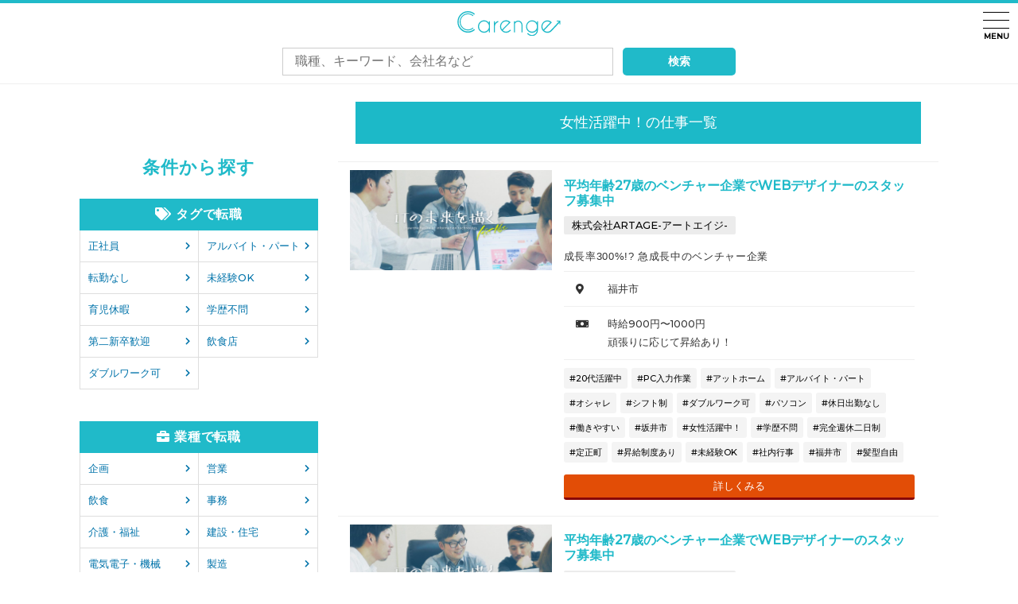

--- FILE ---
content_type: text/html; charset=UTF-8
request_url: https://carenge.com/tag/%E5%A5%B3%E6%80%A7%E6%B4%BB%E8%BA%8D%E4%B8%AD%EF%BC%81/
body_size: 9617
content:
<!doctype html>
<html lang="ja">
<head>
	<!-- Google Tag Manager -->
	<script>(function(w,d,s,l,i){w[l]=w[l]||[];w[l].push({'gtm.start':
	new Date().getTime(),event:'gtm.js'});var f=d.getElementsByTagName(s)[0],
	j=d.createElement(s),dl=l!='dataLayer'?'&l='+l:'';j.async=true;j.src=
	'https://www.googletagmanager.com/gtm.js?id='+i+dl;f.parentNode.insertBefore(j,f);
	})(window,document,'script','dataLayer','GTM-MWW72SF');</script>
	<!-- End Google Tag Manager -->

	<meta charset="UTF-8" />
	<meta name="viewport" content="width=device-width, initial-scale=1" />
	<link rel="shortcut icon" href="https://carenge.com/wp-content/themes/original-child/siteimg/favicon.ico" />

	<link rel="profile" href="https://gmpg.org/xfn/11" />

	<title>女性活躍中！ | Carenge -福井の転職ならキャリンジ-</title>

<!-- All in One SEO Pack 2.12 by Michael Torbert of Semper Fi Web Designob_start_detected [-1,-1] -->

<meta name="keywords"  content="20代活躍中,pc入力作業,アットホーム,アルバイト・パート,オシャレ,シフト制,ダブルワーク可,パソコン,休日出勤なし,働きやすい,坂井市,女性活躍中！,学歴不問,完全週休二日制,定正町,昇給制度あり,未経験ok,社内行事,福井市,髪型自由,it・通信,営業,フラワーショップ開花園,大和田,女性割合90%以上,家庭と両立,接客,接客販売,週休二日制,サービス業,30代活躍中,やりがいがある,キャリアアップ,主婦（夫）,学生,株式会社武生正麺,正社員,真柄町,社員旅行,調理,越前そばの里,越前市,転勤なし,食品,飲食,県外転勤なし,第二新卒歓迎" />

<link rel="canonical" href="https://carenge.com/tag/%e5%a5%b3%e6%80%a7%e6%b4%bb%e8%ba%8d%e4%b8%ad%ef%bc%81/" />
<!-- /all in one seo pack -->
<link rel='dns-prefetch' href='//s.w.org' />
<link rel="alternate" type="application/rss+xml" title="Carenge -福井の転職ならキャリンジ- &raquo; フィード" href="https://carenge.com/feed/" />
<link rel="alternate" type="application/rss+xml" title="Carenge -福井の転職ならキャリンジ- &raquo; コメントフィード" href="https://carenge.com/comments/feed/" />
<link rel="alternate" type="application/rss+xml" title="Carenge -福井の転職ならキャリンジ- &raquo; 女性活躍中！ タグのフィード" href="https://carenge.com/tag/%e5%a5%b3%e6%80%a7%e6%b4%bb%e8%ba%8d%e4%b8%ad%ef%bc%81/feed/" />
		<script type="text/javascript">
			window._wpemojiSettings = {"baseUrl":"https:\/\/s.w.org\/images\/core\/emoji\/11.2.0\/72x72\/","ext":".png","svgUrl":"https:\/\/s.w.org\/images\/core\/emoji\/11.2.0\/svg\/","svgExt":".svg","source":{"concatemoji":"https:\/\/carenge.com\/wp-includes\/js\/wp-emoji-release.min.js?ver=5.1.19"}};
			!function(e,a,t){var n,r,o,i=a.createElement("canvas"),p=i.getContext&&i.getContext("2d");function s(e,t){var a=String.fromCharCode;p.clearRect(0,0,i.width,i.height),p.fillText(a.apply(this,e),0,0);e=i.toDataURL();return p.clearRect(0,0,i.width,i.height),p.fillText(a.apply(this,t),0,0),e===i.toDataURL()}function c(e){var t=a.createElement("script");t.src=e,t.defer=t.type="text/javascript",a.getElementsByTagName("head")[0].appendChild(t)}for(o=Array("flag","emoji"),t.supports={everything:!0,everythingExceptFlag:!0},r=0;r<o.length;r++)t.supports[o[r]]=function(e){if(!p||!p.fillText)return!1;switch(p.textBaseline="top",p.font="600 32px Arial",e){case"flag":return s([55356,56826,55356,56819],[55356,56826,8203,55356,56819])?!1:!s([55356,57332,56128,56423,56128,56418,56128,56421,56128,56430,56128,56423,56128,56447],[55356,57332,8203,56128,56423,8203,56128,56418,8203,56128,56421,8203,56128,56430,8203,56128,56423,8203,56128,56447]);case"emoji":return!s([55358,56760,9792,65039],[55358,56760,8203,9792,65039])}return!1}(o[r]),t.supports.everything=t.supports.everything&&t.supports[o[r]],"flag"!==o[r]&&(t.supports.everythingExceptFlag=t.supports.everythingExceptFlag&&t.supports[o[r]]);t.supports.everythingExceptFlag=t.supports.everythingExceptFlag&&!t.supports.flag,t.DOMReady=!1,t.readyCallback=function(){t.DOMReady=!0},t.supports.everything||(n=function(){t.readyCallback()},a.addEventListener?(a.addEventListener("DOMContentLoaded",n,!1),e.addEventListener("load",n,!1)):(e.attachEvent("onload",n),a.attachEvent("onreadystatechange",function(){"complete"===a.readyState&&t.readyCallback()})),(n=t.source||{}).concatemoji?c(n.concatemoji):n.wpemoji&&n.twemoji&&(c(n.twemoji),c(n.wpemoji)))}(window,document,window._wpemojiSettings);
		</script>
		<style type="text/css">
img.wp-smiley,
img.emoji {
	display: inline !important;
	border: none !important;
	box-shadow: none !important;
	height: 1em !important;
	width: 1em !important;
	margin: 0 .07em !important;
	vertical-align: -0.1em !important;
	background: none !important;
	padding: 0 !important;
}
</style>
	<link rel='stylesheet' id='wp-block-library-css'  href='https://carenge.com/wp-includes/css/dist/block-library/style.min.css?ver=5.1.19' type='text/css' media='all' />
<link rel='stylesheet' id='wp-block-library-theme-css'  href='https://carenge.com/wp-includes/css/dist/block-library/theme.min.css?ver=5.1.19' type='text/css' media='all' />
<link rel='stylesheet' id='toc-screen-css'  href='https://carenge.com/wp-content/plugins/table-of-contents-plus/screen.min.css?ver=1509' type='text/css' media='all' />
<link rel='stylesheet' id='parent-style-css'  href='https://carenge.com/wp-content/themes/original/style.css?ver=5.1.19' type='text/css' media='all' />
<link rel='stylesheet' id='twentynineteen-style-css'  href='https://carenge.com/wp-content/themes/original-child/style.css?ver=5.1.19' type='text/css' media='all' />
<link rel='stylesheet' id='twentynineteen-print-style-css'  href='https://carenge.com/wp-content/themes/original/print.css?ver=5.1.19' type='text/css' media='print' />
<script type='text/javascript' src='https://carenge.com/wp-includes/js/jquery/jquery.js?ver=1.12.4'></script>
<script type='text/javascript' src='https://carenge.com/wp-includes/js/jquery/jquery-migrate.min.js?ver=1.4.1'></script>
<link rel='https://api.w.org/' href='https://carenge.com/wp-json/' />
<link rel="EditURI" type="application/rsd+xml" title="RSD" href="https://carenge.com/xmlrpc.php?rsd" />
<link rel="wlwmanifest" type="application/wlwmanifest+xml" href="https://carenge.com/wp-includes/wlwmanifest.xml" /> 
<meta name="generator" content="WordPress 5.1.19" />
<meta name="generator" content="Site Kit by Google 1.8.1" /><style type="text/css">
.no-js .native-lazyload-js-fallback {
	display: none;
}
</style>
		
<!-- 	<script src="https://ajax.googleapis.com/ajax/libs/jquery/1.12.4/jquery.min.js"></script> -->
	<script src="https://ajax.googleapis.com/ajax/libs/jquery/3.2.1/jquery.min.js"></script>
	
	<script src="https://carenge.com/wp-content/themes/original-child/slick/slick.min.js"></script>
	<link href="https://carenge.com/wp-content/themes/original-child/slick/slick-theme.css" rel="stylesheet" type="text/css">
	<link href="https://carenge.com/wp-content/themes/original-child/slick/slick.css" rel="stylesheet" type="text/css">

	<script src="https://carenge.com/wp-content/themes/original-child/js/owl.carousel.min.js"></script> 
	<link rel="stylesheet" href="https://carenge.com/wp-content/themes/original-child/js/owl.carousel.css">

	<link rel="stylesheet" href="https://use.fontawesome.com/releases/v5.8.1/css/all.css" integrity="sha384-50oBUHEmvpQ+1lW4y57PTFmhCaXp0ML5d60M1M7uH2+nqUivzIebhndOJK28anvf" crossorigin="anonymous">


	<link href="https://carenge.com/wp-content/themes/original-child/style-lp.css" rel="stylesheet" type="text/css">
	<link href="https://fonts.googleapis.com/css?family=Montserrat:500" rel="stylesheet">

	<script src="https://cdnjs.cloudflare.com/ajax/libs/jquery-cookie/1.4.1/jquery.cookie.min.js"></script>

	<!-- Facebook Pixel Code -->
	<script>
	  !function(f,b,e,v,n,t,s)
	  {if(f.fbq)return;n=f.fbq=function(){n.callMethod?
	  n.callMethod.apply(n,arguments):n.queue.push(arguments)};
	  if(!f._fbq)f._fbq=n;n.push=n;n.loaded=!0;n.version='2.0';
	  n.queue=[];t=b.createElement(e);t.async=!0;
	  t.src=v;s=b.getElementsByTagName(e)[0];
	  s.parentNode.insertBefore(t,s)}(window, document,'script',
	  'https://connect.facebook.net/en_US/fbevents.js');
	  fbq('init', '586720358424880');
	  fbq('track', 'PageView');
	</script>
	<noscript><img height="1" width="1" style="display:none"
	  src="https://www.facebook.com/tr?id=586720358424880&ev=PageView&noscript=1"
	/></noscript>
	<!-- End Facebook Pixel Code -->
</head>
<script>insert_event_code_here;</script>
<body class="archive tag tag-268 wp-embed-responsive locale-ja hfeed image-filters-enabled">
<!-- Google Tag Manager (noscript) -->
<noscript><iframe src="https://www.googletagmanager.com/ns.html?id=GTM-MWW72SF"
height="0" width="0" style="display:none;visibility:hidden"></iframe></noscript>
<!-- End Google Tag Manager (noscript) -->


<script>
$(function(){
var menu = $('#slide_menu'), // スライドインするメニューを指定
    menuBtn = $('#spmenu-button'), // メニューボタンを指定
    body = $(document.body),     
    menuWidth = menu.outerWidth();                
     
    // メニューボタンをクリックした時の動き
    menuBtn.on('click', function(){
    // body に open クラスを付与する
    body.toggleClass('open');
        if(body.hasClass('open')){           
            menu.animate({'right' : 0 }, 265);                    
        } else {
            menu.animate({'right' : -menuWidth }, 265);       
        }             
    });
});    
</script>

<div id="page" class="site">

		<header id="masthead-new">
			<div class="header-logo-menu">
				<a class="logo" href="https://carenge.com"><img src="https://carenge.com/wp-content/themes/original-child/siteimg/logo.svg" /></a>

				<div id="slide_menu">
					<button id="spmenu-button" class="nav_toggle">
						<p>MENU</p>
						<div>
							<span></span>
							<span></span>
							<span></span>
						</div>
					</button>
					<div class="slidemenu-list">
						<div class="slidemenu-list-height">
							<h2><i class="fas fa-briefcase"></i>キーワード検索</h2>
							<div class="slidermenu-search">
								<form role="search" method="get" id="searchform" class="searchform originalsearch" action="https://carenge.com/">
	<div>
		<label class="screen-reader-text" for="s"></label>
		<input type="text" value="" name="s" id="s" placeholder="職種、キーワード、会社名など"/>
		<input type="submit" id="searchsubmit" value="検索" />
	</div>
</form>

							</div>
							<h2><i class="fas fa-briefcase"></i>業種で転職</h2>
							<div class="menu-acmenu-works-1-container"><ul id="menu-acmenu-works-1" class="menu"><li id="menu-item-446" class="menu-item menu-item-type-taxonomy menu-item-object-category menu-item-446"><a href="https://carenge.com/category/planning/">企画</a></li>
<li id="menu-item-447" class="menu-item menu-item-type-taxonomy menu-item-object-category menu-item-447"><a href="https://carenge.com/category/sales/">営業</a></li>
<li id="menu-item-451" class="menu-item menu-item-type-taxonomy menu-item-object-category menu-item-451"><a href="https://carenge.com/category/restaurant-business/">飲食</a></li>
<li id="menu-item-444" class="menu-item menu-item-type-taxonomy menu-item-object-category menu-item-444"><a href="https://carenge.com/category/office-work/">事務</a></li>
<li id="menu-item-445" class="menu-item menu-item-type-taxonomy menu-item-object-category menu-item-445"><a href="https://carenge.com/category/nursing-care-and-welfare/">介護・福祉</a></li>
<li id="menu-item-448" class="menu-item menu-item-type-taxonomy menu-item-object-category menu-item-448"><a href="https://carenge.com/category/construction/">建設・住宅</a></li>
<li id="menu-item-450" class="menu-item menu-item-type-taxonomy menu-item-object-category menu-item-450"><a href="https://carenge.com/category/electrical-mechanical/">電気電子・機械</a></li>
<li id="menu-item-449" class="menu-item menu-item-type-taxonomy menu-item-object-category menu-item-449"><a href="https://carenge.com/category/manufacturing/">製造</a></li>
<li id="menu-item-443" class="menu-item menu-item-type-taxonomy menu-item-object-category menu-item-443"><a href="https://carenge.com/category/it-communication/">IT・通信</a></li>
</ul></div>							<h2><i class="fas fa-hashtag"></i>タグで転職</h2>
							<div class="menu-acmenu-works-2-container"><ul id="menu-acmenu-works-2" class="menu"><li id="menu-item-175" class="menu-item menu-item-type-custom menu-item-object-custom menu-item-175"><a href="https://carenge.com/tag/%E6%AD%A3%E7%A4%BE%E5%93%A1/">正社員</a></li>
<li id="menu-item-453" class="menu-item menu-item-type-custom menu-item-object-custom menu-item-453"><a href="https://carenge.com/tag/%E3%82%A2%E3%83%AB%E3%83%90%E3%82%A4%E3%83%88%E3%83%BB%E3%83%91%E3%83%BC%E3%83%88/">アルバイト・パート</a></li>
<li id="menu-item-176" class="menu-item menu-item-type-custom menu-item-object-custom menu-item-176"><a href="https://carenge.com/tag/%E8%BB%A2%E5%8B%A4%E3%81%AA%E3%81%97/">転勤なし</a></li>
<li id="menu-item-437" class="menu-item menu-item-type-custom menu-item-object-custom menu-item-437"><a href="https://carenge.com/tag/%E6%9C%AA%E7%B5%8C%E9%A8%93ok/">未経験OK</a></li>
<li id="menu-item-1251" class="menu-item menu-item-type-custom menu-item-object-custom menu-item-1251"><a href="https://carenge.com/tag/%E8%82%B2%E5%85%90%E4%BC%91%E6%9A%87/">育児休暇</a></li>
<li id="menu-item-438" class="menu-item menu-item-type-custom menu-item-object-custom menu-item-438"><a href="https://carenge.com/tag/%E5%AD%A6%E6%AD%B4%E4%B8%8D%E5%95%8F/">学歴不問</a></li>
<li id="menu-item-439" class="menu-item menu-item-type-custom menu-item-object-custom menu-item-439"><a href="https://carenge.com/tag/%E7%AC%AC%E4%BA%8C%E6%96%B0%E5%8D%92%E6%AD%93%E8%BF%8E/">第二新卒歓迎</a></li>
<li id="menu-item-440" class="menu-item menu-item-type-custom menu-item-object-custom menu-item-440"><a href="https://carenge.com/tag/%E9%A3%B2%E9%A3%9F%E5%BA%97/">飲食店</a></li>
<li id="menu-item-1252" class="menu-item menu-item-type-custom menu-item-object-custom menu-item-1252"><a href="https://carenge.com/tag/%E3%83%80%E3%83%96%E3%83%AB%E3%83%AF%E3%83%BC%E3%82%AF%E5%8F%AF/">ダブルワーク可</a></li>
</ul></div>							<h2><i class="fas fa-map-marker-alt"></i>エリアで転職</h2>
							<div class="menu-acmenu-works-3-container"><ul id="menu-acmenu-works-3" class="menu"><li id="menu-item-177" class="menu-item menu-item-type-custom menu-item-object-custom menu-item-177"><a href="https://carenge.com/tag/fukui/">福井市</a></li>
<li id="menu-item-178" class="menu-item menu-item-type-custom menu-item-object-custom menu-item-178"><a href="https://carenge.com/tag/sakai/">坂井市</a></li>
<li id="menu-item-179" class="menu-item menu-item-type-custom menu-item-object-custom menu-item-179"><a href="https://carenge.com/tag/sabae/">鯖江市</a></li>
<li id="menu-item-180" class="menu-item menu-item-type-custom menu-item-object-custom menu-item-180"><a href="https://carenge.com/tag/awara/">あわら市</a></li>
<li id="menu-item-181" class="menu-item menu-item-type-custom menu-item-object-custom menu-item-181"><a href="https://carenge.com/tag/echizen/">越前市</a></li>
<li id="menu-item-182" class="menu-item menu-item-type-custom menu-item-object-custom menu-item-182"><a href="https://carenge.com/tag/eiheiji/">永平寺町</a></li>
<li id="menu-item-183" class="menu-item menu-item-type-custom menu-item-object-custom menu-item-183"><a href="https://carenge.com/tag/ono-katsuyama/">大野・勝山市</a></li>
</ul></div>							<h2><i class="fas fa-map-marker-alt"></i>その他</h2>
							<div class="menu-acmenu-works-4-container"><ul id="menu-acmenu-works-4" class="menu"><li id="menu-item-2960" class="menu-item menu-item-type-post_type menu-item-object-page menu-item-2960"><a href="https://carenge.com/iwaikin/">祝い金キャンペーン</a></li>
<li id="menu-item-788" class="menu-item menu-item-type-post_type menu-item-object-page menu-item-788"><a href="https://carenge.com/pamphlet/">掲載ご依頼</a></li>
<li id="menu-item-203" class="menu-item menu-item-type-post_type menu-item-object-page menu-item-203"><a href="https://carenge.com/membership/">ご利用規約</a></li>
<li id="menu-item-2060" class="menu-item menu-item-type-post_type menu-item-object-page menu-item-2060"><a href="https://carenge.com/operating-company/">運営会社</a></li>
<li id="menu-item-204" class="menu-item menu-item-type-post_type menu-item-object-page menu-item-204"><a href="https://carenge.com/privacy/">個人情報の取り扱いについて</a></li>
<li id="menu-item-202" class="menu-item menu-item-type-post_type menu-item-object-page menu-item-202"><a href="https://carenge.com/privacypolicy/">プライバシーポリシー</a></li>
</ul></div>						</div>

						<!-- アコーディオン -->
						<script>
						$(function(){
							$("#acMenu dt").on("click", function() {
								$(this).next().slideToggle();
							});
						});
						</script>
						<!-- アコーディオン -->

					</div>
				</div>
			</div>

			<form role="search" method="get" id="searchform" class="searchform originalsearch" action="https://carenge.com/">
	<div>
		<label class="screen-reader-text" for="s"></label>
		<input type="text" value="" name="s" id="s" placeholder="職種、キーワード、会社名など"/>
		<input type="submit" id="searchsubmit" value="検索" />
	</div>
</form>

		</header><!-- #masthead -->


	<div id="content" class="site-content">

			<div class="all-fix-links-wrap">
		<span class="closebtn">×</span>
		<a class="all-fix-links Cookie-Item" href="https://lin.ee/eGLgRG3"><img src="https://carenge.com/wp-content/themes/original-child/siteimg/footer-line.png"></a>
	</div>

	<script type="text/javascript">
		$(function(){
		  if ($.cookie('Btn') != 'isClicked') {
		    $('.all-fix-links-wrap').show();
		  }
		  $('.closebtn').on('click', function(){
		    $('.all-fix-links-wrap').hide();
		    var date = new Date();

		    $.cookie('Btn', 'isClicked', { expires: 7 });
		  });
		});
	</script>
	
	<section id="primary" class="content-area">
		<main id="main" class="site-main">

		
			<header class="page-header">
				<h1 class="page-title">女性活躍中！の仕事一覧</h1>
			</header><!-- .page-header -->

			<ul class="contentwidth popularity-company-list">
							<li>
			  	<a href="https://carenge.com/it-communication/artage-29/">
			  		<div class="double">
				  		<div class="imgbox">
					  		<img src="https://carenge.com/wp-content/uploads/2019/03/main-1024x512.jpg">
						</div>
						<div class="companylist-explain">
					  		<div class="companyintro">
						  		<p class="company-requirement">平均年齢27歳のベンチャー企業でWEBデザイナーのスタッフ募集中</p>
						  		<p class="company-name">株式会社ARTAGE-アートエイジ-</p>
						  		<h3>成長率300%!? 急成長中のベンチャー企業</h3>
						  	</div>
						  	<ul class="company-checkpoint">
						  		<li><div>福井市</div></li>
																										 <li><div>時給900円〜1000円<br />
頑張りに応じて昇給あり！</div></li>
																							  	</ul>
						  	<div class="taglist">
								<p>#20代活躍中</p><p>#PC入力作業</p><p>#アットホーム</p><p>#アルバイト・パート</p><p>#オシャレ</p><p>#シフト制</p><p>#ダブルワーク可</p><p>#パソコン</p><p>#休日出勤なし</p><p>#働きやすい</p><p>#坂井市</p><p>#女性活躍中！</p><p>#学歴不問</p><p>#完全週休二日制</p><p>#定正町</p><p>#昇給制度あり</p><p>#未経験OK</p><p>#社内行事</p><p>#福井市</p><p>#髪型自由</p>							</div>
							<span class="clickbtnimg">詳しくみる</span>
						</div>
					</div>
			  	</a>
			</li>			<li>
			  	<a href="https://carenge.com/it-communication/artage-28/">
			  		<div class="double">
				  		<div class="imgbox">
					  		<img src="https://carenge.com/wp-content/uploads/2019/03/main-1024x512.jpg">
						</div>
						<div class="companylist-explain">
					  		<div class="companyintro">
						  		<p class="company-requirement">平均年齢27歳のベンチャー企業でWEBデザイナーのスタッフ募集中</p>
						  		<p class="company-name">株式会社ARTAGE-アートエイジ-</p>
						  		<h3>成長率300%!? 急成長中のベンチャー企業</h3>
						  	</div>
						  	<ul class="company-checkpoint">
						  		<li><div>福井市</div></li>
																										 <li><div>時給900円〜1000円<br />
頑張りに応じて昇給あり！</div></li>
																							  	</ul>
						  	<div class="taglist">
								<p>#20代活躍中</p><p>#PC入力作業</p><p>#アットホーム</p><p>#アルバイト・パート</p><p>#オシャレ</p><p>#シフト制</p><p>#ダブルワーク可</p><p>#パソコン</p><p>#休日出勤なし</p><p>#働きやすい</p><p>#坂井市</p><p>#女性活躍中！</p><p>#学歴不問</p><p>#完全週休二日制</p><p>#定正町</p><p>#昇給制度あり</p><p>#未経験OK</p><p>#社内行事</p><p>#福井市</p><p>#髪型自由</p>							</div>
							<span class="clickbtnimg">詳しくみる</span>
						</div>
					</div>
			  	</a>
			</li>			<li>
			  	<a href="https://carenge.com/sales/artage-27/">
			  		<div class="double">
				  		<div class="imgbox">
					  		<img src="https://carenge.com/wp-content/uploads/2019/03/main-1024x512.jpg">
						</div>
						<div class="companylist-explain">
					  		<div class="companyintro">
						  		<p class="company-requirement">平均年齢27歳のベンチャー企業でWEBデザイナーのスタッフ募集中</p>
						  		<p class="company-name">株式会社ARTAGE-アートエイジ-</p>
						  		<h3>成長率300%!? 急成長中のベンチャー企業</h3>
						  	</div>
						  	<ul class="company-checkpoint">
						  		<li><div>福井市</div></li>
																										 <li><div>時給900円〜1000円<br />
頑張りに応じて昇給あり！</div></li>
																							  	</ul>
						  	<div class="taglist">
								<p>#20代活躍中</p><p>#PC入力作業</p><p>#アットホーム</p><p>#アルバイト・パート</p><p>#オシャレ</p><p>#シフト制</p><p>#ダブルワーク可</p><p>#パソコン</p><p>#休日出勤なし</p><p>#働きやすい</p><p>#坂井市</p><p>#女性活躍中！</p><p>#学歴不問</p><p>#完全週休二日制</p><p>#定正町</p><p>#昇給制度あり</p><p>#未経験OK</p><p>#社内行事</p><p>#福井市</p><p>#髪型自由</p>							</div>
							<span class="clickbtnimg">詳しくみる</span>
						</div>
					</div>
			  	</a>
			</li>			<li>
			  	<a href="https://carenge.com/it-communication/artage-24/">
			  		<div class="double">
				  		<div class="imgbox">
					  		<img src="https://carenge.com/wp-content/uploads/2019/03/main-1024x512.jpg">
						</div>
						<div class="companylist-explain">
					  		<div class="companyintro">
						  		<p class="company-requirement">平均年齢27歳のベンチャー企業でWEBコーダーのスタッフ募集中</p>
						  		<p class="company-name">株式会社ARTAGE-アートエイジ-</p>
						  		<h3>成長率300%!? 急成長中のベンチャー企業</h3>
						  	</div>
						  	<ul class="company-checkpoint">
						  		<li><div>福井市</div></li>
																										 <li><div>時給900円〜1000円<br />
頑張りに応じて昇給あり！</div></li>
																							  	</ul>
						  	<div class="taglist">
								<p>#20代活躍中</p><p>#PC入力作業</p><p>#アットホーム</p><p>#アルバイト・パート</p><p>#オシャレ</p><p>#シフト制</p><p>#ダブルワーク可</p><p>#パソコン</p><p>#休日出勤なし</p><p>#働きやすい</p><p>#坂井市</p><p>#女性活躍中！</p><p>#学歴不問</p><p>#完全週休二日制</p><p>#定正町</p><p>#昇給制度あり</p><p>#未経験OK</p><p>#社内行事</p><p>#福井市</p><p>#髪型自由</p>							</div>
							<span class="clickbtnimg">詳しくみる</span>
						</div>
					</div>
			  	</a>
			</li>			<li>
			  	<a href="https://carenge.com/it-communication/artage-25/">
			  		<div class="double">
				  		<div class="imgbox">
					  		<img src="https://carenge.com/wp-content/uploads/2019/03/main-1024x512.jpg">
						</div>
						<div class="companylist-explain">
					  		<div class="companyintro">
						  		<p class="company-requirement">平均年齢27歳のベンチャー企業でWEBコーダーのスタッフ募集中</p>
						  		<p class="company-name">株式会社ARTAGE-アートエイジ-</p>
						  		<h3>成長率300%!? 急成長中のベンチャー企業</h3>
						  	</div>
						  	<ul class="company-checkpoint">
						  		<li><div>福井市</div></li>
																										 <li><div>時給900円〜1000円<br />
頑張りに応じて昇給あり！</div></li>
																							  	</ul>
						  	<div class="taglist">
								<p>#20代活躍中</p><p>#PC入力作業</p><p>#アットホーム</p><p>#アルバイト・パート</p><p>#オシャレ</p><p>#シフト制</p><p>#ダブルワーク可</p><p>#パソコン</p><p>#休日出勤なし</p><p>#働きやすい</p><p>#坂井市</p><p>#女性活躍中！</p><p>#学歴不問</p><p>#完全週休二日制</p><p>#定正町</p><p>#昇給制度あり</p><p>#未経験OK</p><p>#社内行事</p><p>#福井市</p><p>#髪型自由</p>							</div>
							<span class="clickbtnimg">詳しくみる</span>
						</div>
					</div>
			  	</a>
			</li>			<li>
			  	<a href="https://carenge.com/it-communication/artage-26/">
			  		<div class="double">
				  		<div class="imgbox">
					  		<img src="https://carenge.com/wp-content/uploads/2019/03/main-1024x512.jpg">
						</div>
						<div class="companylist-explain">
					  		<div class="companyintro">
						  		<p class="company-requirement">平均年齢27歳のベンチャー企業でWEBコーダーのスタッフ募集中</p>
						  		<p class="company-name">株式会社ARTAGE-アートエイジ-</p>
						  		<h3>成長率300%!? 急成長中のベンチャー企業</h3>
						  	</div>
						  	<ul class="company-checkpoint">
						  		<li><div>福井市</div></li>
																										 <li><div>時給900円〜1000円<br />
頑張りに応じて昇給あり！</div></li>
																							  	</ul>
						  	<div class="taglist">
								<p>#20代活躍中</p><p>#PC入力作業</p><p>#アットホーム</p><p>#アルバイト・パート</p><p>#オシャレ</p><p>#シフト制</p><p>#ダブルワーク可</p><p>#パソコン</p><p>#休日出勤なし</p><p>#働きやすい</p><p>#坂井市</p><p>#女性活躍中！</p><p>#学歴不問</p><p>#完全週休二日制</p><p>#定正町</p><p>#昇給制度あり</p><p>#未経験OK</p><p>#社内行事</p><p>#福井市</p><p>#髪型自由</p>							</div>
							<span class="clickbtnimg">詳しくみる</span>
						</div>
					</div>
			  	</a>
			</li>			<li>
			  	<a href="https://carenge.com/sales/artage-23/">
			  		<div class="double">
				  		<div class="imgbox">
					  		<img src="https://carenge.com/wp-content/uploads/2019/03/main-1024x512.jpg">
						</div>
						<div class="companylist-explain">
					  		<div class="companyintro">
						  		<p class="company-requirement">平均年齢27歳のベンチャー企業でWEBコーダーのスタッフ募集中</p>
						  		<p class="company-name">株式会社ARTAGE-アートエイジ-</p>
						  		<h3>成長率300%!? 急成長中のベンチャー企業</h3>
						  	</div>
						  	<ul class="company-checkpoint">
						  		<li><div>福井市</div></li>
																										 <li><div>時給900円〜1000円<br />
頑張りに応じて昇給あり！</div></li>
																							  	</ul>
						  	<div class="taglist">
								<p>#20代活躍中</p><p>#PC入力作業</p><p>#アットホーム</p><p>#アルバイト・パート</p><p>#オシャレ</p><p>#シフト制</p><p>#ダブルワーク可</p><p>#パソコン</p><p>#休日出勤なし</p><p>#働きやすい</p><p>#坂井市</p><p>#女性活躍中！</p><p>#学歴不問</p><p>#完全週休二日制</p><p>#定正町</p><p>#昇給制度あり</p><p>#未経験OK</p><p>#社内行事</p><p>#福井市</p><p>#髪型自由</p>							</div>
							<span class="clickbtnimg">詳しくみる</span>
						</div>
					</div>
			  	</a>
			</li>			<li>
			  	<a href="https://carenge.com/sales/artage-22/">
			  		<div class="double">
				  		<div class="imgbox">
					  		<img src="https://carenge.com/wp-content/uploads/2019/03/main-1024x512.jpg">
						</div>
						<div class="companylist-explain">
					  		<div class="companyintro">
						  		<p class="company-requirement">平均年齢27歳のベンチャー企業でWEB営業のスタッフ募集中</p>
						  		<p class="company-name">株式会社ARTAGE-アートエイジ-</p>
						  		<h3>成長率300%!? 急成長中のベンチャー企業</h3>
						  	</div>
						  	<ul class="company-checkpoint">
						  		<li><div>福井市</div></li>
																										 <li><div>時給900円〜1000円<br />
頑張りに応じて1000円以上の昇給あり！</div></li>
																							  	</ul>
						  	<div class="taglist">
								<p>#20代活躍中</p><p>#PC入力作業</p><p>#アットホーム</p><p>#アルバイト・パート</p><p>#オシャレ</p><p>#シフト制</p><p>#ダブルワーク可</p><p>#パソコン</p><p>#休日出勤なし</p><p>#働きやすい</p><p>#坂井市</p><p>#女性活躍中！</p><p>#学歴不問</p><p>#完全週休二日制</p><p>#定正町</p><p>#昇給制度あり</p><p>#未経験OK</p><p>#社内行事</p><p>#福井市</p><p>#髪型自由</p>							</div>
							<span class="clickbtnimg">詳しくみる</span>
						</div>
					</div>
			  	</a>
			</li>			<li>
			  	<a href="https://carenge.com/sales/artage-21/">
			  		<div class="double">
				  		<div class="imgbox">
					  		<img src="https://carenge.com/wp-content/uploads/2019/03/main-1024x512.jpg">
						</div>
						<div class="companylist-explain">
					  		<div class="companyintro">
						  		<p class="company-requirement">平均年齢27歳のベンチャー企業でWEB営業のスタッフ募集中</p>
						  		<p class="company-name">株式会社ARTAGE-アートエイジ-</p>
						  		<h3>成長率300%!? 急成長中のベンチャー企業</h3>
						  	</div>
						  	<ul class="company-checkpoint">
						  		<li><div>福井市</div></li>
																										 <li><div>時給900円〜1000円<br />
頑張りに応じて1000円以上の昇給あり！</div></li>
																							  	</ul>
						  	<div class="taglist">
								<p>#20代活躍中</p><p>#PC入力作業</p><p>#アットホーム</p><p>#アルバイト・パート</p><p>#オシャレ</p><p>#シフト制</p><p>#ダブルワーク可</p><p>#パソコン</p><p>#休日出勤なし</p><p>#働きやすい</p><p>#坂井市</p><p>#女性活躍中！</p><p>#学歴不問</p><p>#完全週休二日制</p><p>#定正町</p><p>#昇給制度あり</p><p>#未経験OK</p><p>#社内行事</p><p>#福井市</p><p>#髪型自由</p>							</div>
							<span class="clickbtnimg">詳しくみる</span>
						</div>
					</div>
			  	</a>
			</li>			<li>
			  	<a href="https://carenge.com/service/kaikaen-10/">
			  		<div class="double">
				  		<div class="imgbox">
					  		<img src="https://carenge.com/wp-content/uploads/2020/02/コメント-2020-02-18-121958.jpg">
						</div>
						<div class="companylist-explain">
					  		<div class="companyintro">
						  		<p class="company-requirement">癒しの空間を提供する福井市大和田の花屋さんの販売スタッフ</p>
						  		<p class="company-name">フラワーショップ開花園</p>
						  		<h3>毎日の生活に花と緑を</h3>
						  	</div>
						  	<ul class="company-checkpoint">
						  		<li><div>福井市</div></li>
																										 <li><div>850円~900円<br />
<br />
・週末手当+20円<br />
・通勤手当あり<br />
・売上手当あり<br />
・繁忙期には特別手当あり<br />
・昇給は年2回</div></li>
																							  	</ul>
						  	<div class="taglist">
								<p>#アットホーム</p><p>#アルバイト・パート</p><p>#シフト制</p><p>#フラワーショップ開花園</p><p>#働きやすい</p><p>#大和田</p><p>#女性割合90%以上</p><p>#女性活躍中！</p><p>#家庭と両立</p><p>#接客</p><p>#接客販売</p><p>#未経験OK</p><p>#福井市</p><p>#週休二日制</p><p>#髪型自由</p>							</div>
							<span class="clickbtnimg">詳しくみる</span>
						</div>
					</div>
			  	</a>
			</li>			<li>
			  	<a href="https://carenge.com/service/kaikaen-9/">
			  		<div class="double">
				  		<div class="imgbox">
					  		<img src="https://carenge.com/wp-content/uploads/2020/02/コメント-2020-02-18-121958.jpg">
						</div>
						<div class="companylist-explain">
					  		<div class="companyintro">
						  		<p class="company-requirement">家庭と仕事の両立ができる福井市大和田の花屋さん【販売スタッフ】</p>
						  		<p class="company-name">フラワーショップ開花園</p>
						  		<h3>毎日の生活に花と緑を</h3>
						  	</div>
						  	<ul class="company-checkpoint">
						  		<li><div>福井市</div></li>
																										 <li><div>850円~900円<br />
<br />
・週末手当+20円<br />
・通勤手当あり<br />
・売上手当あり<br />
・繁忙期には特別手当あり<br />
・昇給は年2回</div></li>
																							  	</ul>
						  	<div class="taglist">
								<p>#アットホーム</p><p>#アルバイト・パート</p><p>#シフト制</p><p>#フラワーショップ開花園</p><p>#働きやすい</p><p>#大和田</p><p>#女性割合90%以上</p><p>#女性活躍中！</p><p>#家庭と両立</p><p>#接客</p><p>#接客販売</p><p>#未経験OK</p><p>#福井市</p><p>#週休二日制</p><p>#髪型自由</p>							</div>
							<span class="clickbtnimg">詳しくみる</span>
						</div>
					</div>
			  	</a>
			</li>			<li>
			  	<a href="https://carenge.com/service/kaikaen-8/">
			  		<div class="double">
				  		<div class="imgbox">
					  		<img src="https://carenge.com/wp-content/uploads/2020/02/コメント-2020-02-18-121958.jpg">
						</div>
						<div class="companylist-explain">
					  		<div class="companyintro">
						  		<p class="company-requirement">福利厚生がしっかりしている福井市大和田の花屋さん【販売スタッフ】</p>
						  		<p class="company-name">フラワーショップ開花園</p>
						  		<h3>毎日の生活に花と緑を</h3>
						  	</div>
						  	<ul class="company-checkpoint">
						  		<li><div>福井市</div></li>
																										 <li><div>850円~900円<br />
<br />
・週末手当+20円<br />
・通勤手当あり<br />
・売上手当あり<br />
・繁忙期には特別手当あり<br />
・昇給は年2回</div></li>
																							  	</ul>
						  	<div class="taglist">
								<p>#アットホーム</p><p>#アルバイト・パート</p><p>#シフト制</p><p>#フラワーショップ開花園</p><p>#働きやすい</p><p>#大和田</p><p>#女性割合90%以上</p><p>#女性活躍中！</p><p>#家庭と両立</p><p>#接客</p><p>#接客販売</p><p>#未経験OK</p><p>#福井市</p><p>#週休二日制</p><p>#髪型自由</p>							</div>
							<span class="clickbtnimg">詳しくみる</span>
						</div>
					</div>
			  	</a>
			</li>			<li>
			  	<a href="https://carenge.com/service/kaikaen-7/">
			  		<div class="double">
				  		<div class="imgbox">
					  		<img src="https://carenge.com/wp-content/uploads/2020/02/コメント-2020-02-18-121958.jpg">
						</div>
						<div class="companylist-explain">
					  		<div class="companyintro">
						  		<p class="company-requirement">女性が活躍できる福井市大和田の花屋さん【販売スタッフ】</p>
						  		<p class="company-name">フラワーショップ開花園</p>
						  		<h3>毎日の生活に花と緑を</h3>
						  	</div>
						  	<ul class="company-checkpoint">
						  		<li><div>福井市</div></li>
																										 <li><div>850円~900円<br />
<br />
・週末手当+20円<br />
・通勤手当あり<br />
・売上手当あり<br />
・繁忙期には特別手当あり<br />
・昇給は年2回</div></li>
																							  	</ul>
						  	<div class="taglist">
								<p>#アットホーム</p><p>#アルバイト・パート</p><p>#シフト制</p><p>#フラワーショップ開花園</p><p>#働きやすい</p><p>#大和田</p><p>#女性割合90%以上</p><p>#女性活躍中！</p><p>#家庭と両立</p><p>#接客</p><p>#接客販売</p><p>#未経験OK</p><p>#福井市</p><p>#週休二日制</p><p>#髪型自由</p>							</div>
							<span class="clickbtnimg">詳しくみる</span>
						</div>
					</div>
			  	</a>
			</li>			<li>
			  	<a href="https://carenge.com/service/kaikaen-6/">
			  		<div class="double">
				  		<div class="imgbox">
					  		<img src="https://carenge.com/wp-content/uploads/2020/02/コメント-2020-02-18-121958.jpg">
						</div>
						<div class="companylist-explain">
					  		<div class="companyintro">
						  		<p class="company-requirement">お花と笑顔あふれる福井市大和田の花屋さん【販売スタッフ】</p>
						  		<p class="company-name">フラワーショップ開花園</p>
						  		<h3>毎日の生活に花と緑を</h3>
						  	</div>
						  	<ul class="company-checkpoint">
						  		<li><div>福井市</div></li>
																										 <li><div>850円~900円<br />
<br />
・週末手当+20円<br />
・通勤手当あり<br />
・売上手当あり<br />
・繁忙期には特別手当あり<br />
・昇給は年2回</div></li>
																							  	</ul>
						  	<div class="taglist">
								<p>#アットホーム</p><p>#アルバイト・パート</p><p>#シフト制</p><p>#フラワーショップ開花園</p><p>#働きやすい</p><p>#大和田</p><p>#女性割合90%以上</p><p>#女性活躍中！</p><p>#家庭と両立</p><p>#接客</p><p>#接客販売</p><p>#未経験OK</p><p>#福井市</p><p>#週休二日制</p><p>#髪型自由</p>							</div>
							<span class="clickbtnimg">詳しくみる</span>
						</div>
					</div>
			  	</a>
			</li>			<li>
			  	<a href="https://carenge.com/service/kaikaen-5/">
			  		<div class="double">
				  		<div class="imgbox">
					  		<img src="https://carenge.com/wp-content/uploads/2020/02/コメント-2020-02-18-121958.jpg">
						</div>
						<div class="companylist-explain">
					  		<div class="companyintro">
						  		<p class="company-requirement">癒しの空間を提供する福井の花屋さん【販売スタッフ】</p>
						  		<p class="company-name">フラワーショップ開花園</p>
						  		<h3>毎日の生活に花と緑を</h3>
						  	</div>
						  	<ul class="company-checkpoint">
						  		<li><div>福井市</div></li>
																										 <li><div>850円~900円<br />
<br />
・週末手当+20円<br />
・通勤手当あり<br />
・売上手当あり<br />
・繁忙期には特別手当あり<br />
・昇給は年2回</div></li>
																							  	</ul>
						  	<div class="taglist">
								<p>#アットホーム</p><p>#アルバイト・パート</p><p>#シフト制</p><p>#フラワーショップ開花園</p><p>#働きやすい</p><p>#大和田</p><p>#女性割合90%以上</p><p>#女性活躍中！</p><p>#家庭と両立</p><p>#接客</p><p>#接客販売</p><p>#未経験OK</p><p>#福井市</p><p>#週休二日制</p><p>#髪型自由</p>							</div>
							<span class="clickbtnimg">詳しくみる</span>
						</div>
					</div>
			  	</a>
			</li>			<li>
			  	<a href="https://carenge.com/service/kaikaen-4/">
			  		<div class="double">
				  		<div class="imgbox">
					  		<img src="https://carenge.com/wp-content/uploads/2020/02/コメント-2020-02-18-121958.jpg">
						</div>
						<div class="companylist-explain">
					  		<div class="companyintro">
						  		<p class="company-requirement">家庭と仕事の両立ができる福井の花屋さん【販売スタッフ】</p>
						  		<p class="company-name">フラワーショップ開花園</p>
						  		<h3>毎日の生活に花と緑を</h3>
						  	</div>
						  	<ul class="company-checkpoint">
						  		<li><div>福井市</div></li>
																										 <li><div>850円~900円<br />
<br />
・週末手当+20円<br />
・通勤手当あり<br />
・売上手当あり<br />
・繁忙期には特別手当あり<br />
・昇給は年2回</div></li>
																							  	</ul>
						  	<div class="taglist">
								<p>#アットホーム</p><p>#アルバイト・パート</p><p>#シフト制</p><p>#フラワーショップ開花園</p><p>#働きやすい</p><p>#大和田</p><p>#女性割合90%以上</p><p>#女性活躍中！</p><p>#家庭と両立</p><p>#接客</p><p>#接客販売</p><p>#未経験OK</p><p>#福井市</p><p>#週休二日制</p><p>#髪型自由</p>							</div>
							<span class="clickbtnimg">詳しくみる</span>
						</div>
					</div>
			  	</a>
			</li>			<li>
			  	<a href="https://carenge.com/service/kaikaen-3/">
			  		<div class="double">
				  		<div class="imgbox">
					  		<img src="https://carenge.com/wp-content/uploads/2020/02/コメント-2020-02-18-121958.jpg">
						</div>
						<div class="companylist-explain">
					  		<div class="companyintro">
						  		<p class="company-requirement">福利厚生がしっかりしている福井の花屋さん【販売スタッフ】</p>
						  		<p class="company-name">フラワーショップ開花園</p>
						  		<h3>毎日の生活に花と緑を</h3>
						  	</div>
						  	<ul class="company-checkpoint">
						  		<li><div>福井市</div></li>
																										 <li><div>850円~900円<br />
<br />
・週末手当+20円<br />
・通勤手当あり<br />
・売上手当あり<br />
・繁忙期には特別手当あり<br />
・昇給は年2回</div></li>
																							  	</ul>
						  	<div class="taglist">
								<p>#アットホーム</p><p>#アルバイト・パート</p><p>#シフト制</p><p>#フラワーショップ開花園</p><p>#働きやすい</p><p>#大和田</p><p>#女性割合90%以上</p><p>#女性活躍中！</p><p>#家庭と両立</p><p>#接客</p><p>#接客販売</p><p>#未経験OK</p><p>#福井市</p><p>#週休二日制</p><p>#髪型自由</p>							</div>
							<span class="clickbtnimg">詳しくみる</span>
						</div>
					</div>
			  	</a>
			</li>			<li>
			  	<a href="https://carenge.com/service/kaikaen-2/">
			  		<div class="double">
				  		<div class="imgbox">
					  		<img src="https://carenge.com/wp-content/uploads/2020/02/コメント-2020-02-18-121958.jpg">
						</div>
						<div class="companylist-explain">
					  		<div class="companyintro">
						  		<p class="company-requirement">女性が活躍できる福井の花屋さん【販売スタッフ】</p>
						  		<p class="company-name">フラワーショップ開花園</p>
						  		<h3>毎日の生活に花と緑を</h3>
						  	</div>
						  	<ul class="company-checkpoint">
						  		<li><div>福井市</div></li>
																										 <li><div>850円~900円<br />
<br />
・週末手当+20円<br />
・通勤手当あり<br />
・売上手当あり<br />
・繁忙期には特別手当あり<br />
・昇給は年2回</div></li>
																							  	</ul>
						  	<div class="taglist">
								<p>#アットホーム</p><p>#アルバイト・パート</p><p>#シフト制</p><p>#フラワーショップ開花園</p><p>#働きやすい</p><p>#大和田</p><p>#女性割合90%以上</p><p>#女性活躍中！</p><p>#家庭と両立</p><p>#接客</p><p>#接客販売</p><p>#未経験OK</p><p>#福井市</p><p>#週休二日制</p><p>#髪型自由</p>							</div>
							<span class="clickbtnimg">詳しくみる</span>
						</div>
					</div>
			  	</a>
			</li>			<li>
			  	<a href="https://carenge.com/service/kaikaen/">
			  		<div class="double">
				  		<div class="imgbox">
					  		<img src="https://carenge.com/wp-content/uploads/2020/02/コメント-2020-02-18-121958.jpg">
						</div>
						<div class="companylist-explain">
					  		<div class="companyintro">
						  		<p class="company-requirement">お花と笑顔あふれる福井の花屋さん【販売スタッフ】</p>
						  		<p class="company-name">フラワーショップ開花園</p>
						  		<h3>毎日の生活に花と緑を</h3>
						  	</div>
						  	<ul class="company-checkpoint">
						  		<li><div>福井市</div></li>
																										 <li><div>850円~900円<br />
<br />
・週末手当+20円<br />
・通勤手当あり<br />
・売上手当あり<br />
・繁忙期には特別手当あり<br />
・昇給は年2回</div></li>
																							  	</ul>
						  	<div class="taglist">
								<p>#アットホーム</p><p>#アルバイト・パート</p><p>#シフト制</p><p>#フラワーショップ開花園</p><p>#働きやすい</p><p>#大和田</p><p>#女性割合90%以上</p><p>#女性活躍中！</p><p>#家庭と両立</p><p>#接客</p><p>#接客販売</p><p>#未経験OK</p><p>#福井市</p><p>#週休二日制</p><p>#髪型自由</p>							</div>
							<span class="clickbtnimg">詳しくみる</span>
						</div>
					</div>
			  	</a>
			</li>			<li>
			  	<a href="https://carenge.com/restaurant-business/takefuseimen-3/">
			  		<div class="double">
				  		<div class="imgbox">
					  		<img src="https://carenge.com/wp-content/uploads/2020/02/そば売り場写真.jpg">
						</div>
						<div class="companylist-explain">
					  		<div class="companyintro">
						  		<p class="company-requirement">資格不要の調理補助越前市にある職場で正社員募集</p>
						  		<p class="company-name">株式会社武生製麺</p>
						  		<h3>越前そばブランド発祥の企業です</h3>
						  	</div>
						  	<ul class="company-checkpoint">
						  		<li><div>越前市</div></li>
																										 <li><div>165,000円〜280,000円</div></li>
																							  	</ul>
						  	<div class="taglist">
								<p>#20代活躍中</p><p>#30代活躍中</p><p>#やりがいがある</p><p>#アットホーム</p><p>#キャリアアップ</p><p>#主婦（夫）</p><p>#女性活躍中！</p><p>#学歴不問</p><p>#学生</p><p>#未経験OK</p><p>#株式会社武生正麺</p><p>#正社員</p><p>#真柄町</p><p>#社員旅行</p><p>#調理</p><p>#越前そばの里</p><p>#越前市</p><p>#転勤なし</p><p>#週休二日制</p><p>#食品</p>							</div>
							<span class="clickbtnimg">詳しくみる</span>
						</div>
					</div>
			  	</a>
			</li>			<li>
			  	<a href="https://carenge.com/sales/artage-20/">
			  		<div class="double">
				  		<div class="imgbox">
					  		<img src="https://carenge.com/wp-content/uploads/2019/03/main-1024x512.jpg">
						</div>
						<div class="companylist-explain">
					  		<div class="companyintro">
						  		<p class="company-requirement">平均年齢27歳のベンチャー企業でWEB営業のスタッフ募集中</p>
						  		<p class="company-name">株式会社ARTAGE-アートエイジ-</p>
						  		<h3>成長率300%!? 急成長中のベンチャー企業</h3>
						  	</div>
						  	<ul class="company-checkpoint">
						  		<li><div>福井市</div></li>
																										 <li><div>時給900円〜1000円<br />
頑張りに応じて1000円以上の昇給あり！</div></li>
																							  	</ul>
						  	<div class="taglist">
								<p>#20代活躍中</p><p>#PC入力作業</p><p>#アットホーム</p><p>#アルバイト・パート</p><p>#オシャレ</p><p>#シフト制</p><p>#ダブルワーク可</p><p>#パソコン</p><p>#休日出勤なし</p><p>#働きやすい</p><p>#坂井市</p><p>#女性活躍中！</p><p>#学歴不問</p><p>#完全週休二日制</p><p>#定正町</p><p>#昇給制度あり</p><p>#未経験OK</p><p>#社内行事</p><p>#福井市</p><p>#髪型自由</p>							</div>
							<span class="clickbtnimg">詳しくみる</span>
						</div>
					</div>
			  	</a>
			</li>			<li>
			  	<a href="https://carenge.com/restaurant-business/takefuseimen/">
			  		<div class="double">
				  		<div class="imgbox">
					  		<img src="https://carenge.com/wp-content/uploads/2019/08/売店2-1024x682.jpg">
						</div>
						<div class="companylist-explain">
					  		<div class="companyintro">
						  		<p class="company-requirement">女性ができる職場越前そばの里で調理補助スタッフ募集</p>
						  		<p class="company-name">株式会社武生製麺</p>
						  		<h3>越前そばブランド発祥の企業です</h3>
						  	</div>
						  	<ul class="company-checkpoint">
						  		<li><div>越前市</div></li>
																										 <li><div>165,000円〜280,000円</div></li>
																							  	</ul>
						  	<div class="taglist">
								<p>#20代活躍中</p><p>#30代活躍中</p><p>#やりがいがある</p><p>#アットホーム</p><p>#キャリアアップ</p><p>#主婦（夫）</p><p>#女性活躍中！</p><p>#学歴不問</p><p>#学生</p><p>#昇給制度あり</p><p>#未経験OK</p><p>#株式会社武生正麺</p><p>#正社員</p><p>#県外転勤なし</p><p>#真柄町</p><p>#社員旅行</p><p>#第二新卒歓迎</p><p>#調理</p><p>#越前そばの里</p><p>#越前市</p><p>#転勤なし</p><p>#食品</p>							</div>
							<span class="clickbtnimg">詳しくみる</span>
						</div>
					</div>
			  	</a>
			</li>			</ul>
		</main><!-- #main -->
	</section><!-- #primary -->

		<article class="footercontent">
			<div class="front-worksearchbox">
				<h2>条件から探す</h2>
				<section id="parts-tags-company" class="tags-company select-company-list">
					<h3><i class="fas fa-tags"></i>タグで転職</h3>
					<div class="menu-acmenu-works-2-container"><ul id="menu-acmenu-works-5" class="menu"><li class="menu-item menu-item-type-custom menu-item-object-custom menu-item-175"><a href="https://carenge.com/tag/%E6%AD%A3%E7%A4%BE%E5%93%A1/">正社員</a></li>
<li class="menu-item menu-item-type-custom menu-item-object-custom menu-item-453"><a href="https://carenge.com/tag/%E3%82%A2%E3%83%AB%E3%83%90%E3%82%A4%E3%83%88%E3%83%BB%E3%83%91%E3%83%BC%E3%83%88/">アルバイト・パート</a></li>
<li class="menu-item menu-item-type-custom menu-item-object-custom menu-item-176"><a href="https://carenge.com/tag/%E8%BB%A2%E5%8B%A4%E3%81%AA%E3%81%97/">転勤なし</a></li>
<li class="menu-item menu-item-type-custom menu-item-object-custom menu-item-437"><a href="https://carenge.com/tag/%E6%9C%AA%E7%B5%8C%E9%A8%93ok/">未経験OK</a></li>
<li class="menu-item menu-item-type-custom menu-item-object-custom menu-item-1251"><a href="https://carenge.com/tag/%E8%82%B2%E5%85%90%E4%BC%91%E6%9A%87/">育児休暇</a></li>
<li class="menu-item menu-item-type-custom menu-item-object-custom menu-item-438"><a href="https://carenge.com/tag/%E5%AD%A6%E6%AD%B4%E4%B8%8D%E5%95%8F/">学歴不問</a></li>
<li class="menu-item menu-item-type-custom menu-item-object-custom menu-item-439"><a href="https://carenge.com/tag/%E7%AC%AC%E4%BA%8C%E6%96%B0%E5%8D%92%E6%AD%93%E8%BF%8E/">第二新卒歓迎</a></li>
<li class="menu-item menu-item-type-custom menu-item-object-custom menu-item-440"><a href="https://carenge.com/tag/%E9%A3%B2%E9%A3%9F%E5%BA%97/">飲食店</a></li>
<li class="menu-item menu-item-type-custom menu-item-object-custom menu-item-1252"><a href="https://carenge.com/tag/%E3%83%80%E3%83%96%E3%83%AB%E3%83%AF%E3%83%BC%E3%82%AF%E5%8F%AF/">ダブルワーク可</a></li>
</ul></div>				</section>
				<section id="parts-works-company" class="works-company select-company-list">
					<h3><i class="fas fa-briefcase"></i>業種で転職</h3>
					<div class="menu-acmenu-works-1-container"><ul id="menu-acmenu-works-6" class="menu"><li class="menu-item menu-item-type-taxonomy menu-item-object-category menu-item-446"><a href="https://carenge.com/category/planning/">企画</a></li>
<li class="menu-item menu-item-type-taxonomy menu-item-object-category menu-item-447"><a href="https://carenge.com/category/sales/">営業</a></li>
<li class="menu-item menu-item-type-taxonomy menu-item-object-category menu-item-451"><a href="https://carenge.com/category/restaurant-business/">飲食</a></li>
<li class="menu-item menu-item-type-taxonomy menu-item-object-category menu-item-444"><a href="https://carenge.com/category/office-work/">事務</a></li>
<li class="menu-item menu-item-type-taxonomy menu-item-object-category menu-item-445"><a href="https://carenge.com/category/nursing-care-and-welfare/">介護・福祉</a></li>
<li class="menu-item menu-item-type-taxonomy menu-item-object-category menu-item-448"><a href="https://carenge.com/category/construction/">建設・住宅</a></li>
<li class="menu-item menu-item-type-taxonomy menu-item-object-category menu-item-450"><a href="https://carenge.com/category/electrical-mechanical/">電気電子・機械</a></li>
<li class="menu-item menu-item-type-taxonomy menu-item-object-category menu-item-449"><a href="https://carenge.com/category/manufacturing/">製造</a></li>
<li class="menu-item menu-item-type-taxonomy menu-item-object-category menu-item-443"><a href="https://carenge.com/category/it-communication/">IT・通信</a></li>
</ul></div>				</section>
				<section id="parts-area-company" class="area-company select-company-list">
					<h3><i class="fas fa-map-marker-alt"></i>エリアで転職</h3>
					<div class="menu-acmenu-works-3-container"><ul id="menu-acmenu-works-7" class="menu"><li class="menu-item menu-item-type-custom menu-item-object-custom menu-item-177"><a href="https://carenge.com/tag/fukui/">福井市</a></li>
<li class="menu-item menu-item-type-custom menu-item-object-custom menu-item-178"><a href="https://carenge.com/tag/sakai/">坂井市</a></li>
<li class="menu-item menu-item-type-custom menu-item-object-custom menu-item-179"><a href="https://carenge.com/tag/sabae/">鯖江市</a></li>
<li class="menu-item menu-item-type-custom menu-item-object-custom menu-item-180"><a href="https://carenge.com/tag/awara/">あわら市</a></li>
<li class="menu-item menu-item-type-custom menu-item-object-custom menu-item-181"><a href="https://carenge.com/tag/echizen/">越前市</a></li>
<li class="menu-item menu-item-type-custom menu-item-object-custom menu-item-182"><a href="https://carenge.com/tag/eiheiji/">永平寺町</a></li>
<li class="menu-item menu-item-type-custom menu-item-object-custom menu-item-183"><a href="https://carenge.com/tag/ono-katsuyama/">大野・勝山市</a></li>
</ul></div>				</section>
			</div>

			<section class="frontnews">
				<h2>転職TOPIC</h2>
				<ul>
				    						<li>
						  	<a href="https://carenge.com/contentslist/%e8%bb%a2%e8%81%b7%e5%bf%9c%e5%8b%9f%e3%81%99%e3%82%8b%e6%99%82%e3%81%a3%e3%81%a6%e9%80%80%e8%81%b7%e3%81%97%e3%81%a6%e3%81%84%e3%81%aa%e3%81%84%e3%81%a8%e3%81%84%e3%81%91%e3%81%aa%e3%81%84%ef%bc%9f/">
						  		<div><img src="https://carenge.com/wp-content/uploads/2020/01/4ef58a84ab56b0ea30c0b1218745edf0_s.jpg"></div>
						  		<h3>
						  			<span><span>
						  			転職情報									</span></span>
									転職応募する時って退職していないといけない？								</h3>
						  	</a>
						</li>
				    						<li>
						  	<a href="https://carenge.com/contentslist/recreation-student-company/">
						  		<div><img src="https://carenge.com/wp-content/uploads/2019/08/mv04-e1567757584602.jpg"></div>
						  		<h3>
						  			<span><span>
						  			転職情報									</span></span>
									レクレーション型学生企業交流会のお知らせ								</h3>
						  	</a>
						</li>
				    						<li>
						  	<a href="https://carenge.com/contentslist/indeed-teikeiinfo/">
						  		<div><img src="https://carenge.com/wp-content/uploads/2019/07/ebd3d7a7cfcf53d90c991f685279ed0b_m-e1565574521376.jpg"></div>
						  		<h3>
						  			<span><span>
						  			転職情報									</span></span>
									キャリンジはIndeedと提携しました！【転職】								</h3>
						  	</a>
						</li>
				    						<li>
						  	<a href="https://carenge.com/contentslist/fukui-tensyoku-infomatome/">
						  		<div><img src="https://carenge.com/wp-content/uploads/2019/08/b34e36900dd620927203e95c708507c1_m-1024x768-e1567757762401.jpg"></div>
						  		<h3>
						  			<span><span>
						  			転職情報									</span></span>
									【転職】福井県の転職事情を知る								</h3>
						  	</a>
						</li>
				    						<li>
						  	<a href="https://carenge.com/contentslist/part-arubaito-point/">
						  		<div><img src="https://carenge.com/wp-content/uploads/2019/08/b39df83b259866ee75151a19d5805571_m-1024x768.jpg"></div>
						  		<h3>
						  			<span><span>
						  			転職情報									</span></span>
									【福井】パート・アルバイト探しで時給額以外で重視するポイント								</h3>
						  	</a>
						</li>
				    						<li>
						  	<a href="https://carenge.com/contentslist/tensyoku-mensetu-manners/">
						  		<div><img src="https://carenge.com/wp-content/uploads/2019/05/018434aa464621668920a7ea591e5d13_m-e1567757871141.jpg"></div>
						  		<h3>
						  			<span><span>
						  			転職情報									</span></span>
									【福井】失敗しない！面接時の基本的なマナー【転職】								</h3>
						  	</a>
						</li>
				    				    				</ul>
			</section>
		</article>

	</div><!-- #content -->


	<footer id="colophon" class="site-footer">
			</footer><!-- #colophon -->

</div><!-- #page -->

<script type="text/javascript">
( function() {
	var nativeLazyloadInitialize = function() {
		var lazyElements, script;
		if ( 'loading' in HTMLImageElement.prototype ) {
			lazyElements = [].slice.call( document.querySelectorAll( '.native-lazyload-js-fallback' ) );
			lazyElements.forEach( function( element ) {
				if ( ! element.dataset.src ) {
					return;
				}
				element.src = element.dataset.src;
				delete element.dataset.src;
				if ( element.dataset.srcset ) {
					element.srcset = element.dataset.srcset;
					delete element.dataset.srcset;
				}
				if ( element.dataset.sizes ) {
					element.sizes = element.dataset.sizes;
					delete element.dataset.sizes;
				}
				element.classList.remove( 'native-lazyload-js-fallback' );
			} );
		} else if ( ! document.querySelector( 'script#native-lazyload-fallback' ) ) {
			script = document.createElement( 'script' );
			script.id = 'native-lazyload-fallback';
			script.type = 'text/javascript';
			script.src = 'https://carenge.com/wp-content/plugins/native-lazyload/assets/js/lazyload.js';
			script.defer = true;
			document.body.appendChild( script );
		}
	};
	if ( document.readyState === 'complete' || document.readyState === 'interactive' ) {
		nativeLazyloadInitialize();
	} else {
		window.addEventListener( 'DOMContentLoaded', nativeLazyloadInitialize );
	}
}() );
</script>
		<script type='text/javascript'>
/* <![CDATA[ */
var tocplus = {"visibility_show":"\u958b\u304f","visibility_hide":"\u9589\u3058\u308b","width":"Auto"};
/* ]]> */
</script>
<script type='text/javascript' src='https://carenge.com/wp-content/plugins/table-of-contents-plus/front.min.js?ver=1509'></script>
<script type='text/javascript' src='https://carenge.com/wp-includes/js/wp-embed.min.js?ver=5.1.19'></script>
	<script>
	/(trident|msie)/i.test(navigator.userAgent)&&document.getElementById&&window.addEventListener&&window.addEventListener("hashchange",function(){var t,e=location.hash.substring(1);/^[A-z0-9_-]+$/.test(e)&&(t=document.getElementById(e))&&(/^(?:a|select|input|button|textarea)$/i.test(t.tagName)||(t.tabIndex=-1),t.focus())},!1);
	</script>
	
<p class="footer-copyright"> Copyright © 2020 Carenge -キャリンジ- All Rights Reserved.</p>
</body>
</html>


--- FILE ---
content_type: text/css
request_url: https://carenge.com/wp-content/themes/original-child/style.css?ver=5.1.19
body_size: 7617
content:
/*
 Theme Name:   original-child
 Template:     original
*/

@charset "UTF-8";

*{
    font-family: "Montserrat","游ゴシック",YuGothic,"ヒラギノ角ゴ ProN W3","Hiragino Kaku Gothic ProN","メイリオ",Meiryo,sans-serif;
    box-sizing: border-box;
}

body{
    min-width: auto;
    font-size: 13px;
    line-height: 150%;
    margin: 0;
    padding: 0 0 90px 0;
    color: #333;
    background-size: 100%;
}

a{
    transition-duration: 0.3s;  
    -webkit-tap-highlight-color:rgba(0, 0, 0, 0)!important;  
}

a {outline:none;}

ul{
    list-style: none;
    padding: 0 0;
}

img{
    max-width: 100%;
    display: block;
    margin:10px 0;
}

.youtubemovie {
  position: relative;
  width: 100%;
  padding-top: 56.25%;
}

.youtubemovie iframe {
  position: absolute;
  top: 0;
  right: 0;
  width: 100% !important;
  height: 100% !important;
}

.sp-block{
    display: block;
}

.pc-block{
    display: none;
}

#page{
    padding: 0 0 0 0;
}

.single-bottom{

}

.single-bottom h2{
    text-align: center;
    border-bottom: solid 1px #795548;
    border-top: solid 1px #795548;
    padding: 15px 0;
    font-size: 1em;
    color: #795548;
}

/*search*/
.originalsearch{
    width: 100%;
    margin: 15px auto 0;
    padding: 0 15px;
    max-width: 600px;
}

.originalsearch input[type="text"]{
    height: 35px;
    outline: 0;
    max-width: 500px;
    width: 73%;
}

.originalsearch input[type="submit"]{
    background-color: #20bac9;
    padding: 0px 20px;
    display: inline-block;
    height: 35px;
    width: 25%;
    float: right;
}

/*front-sliderwrap*/

.front-sliderwrap{
    margin-top: -17%;
    position: relative;
    z-index: 10;
}

.front-sliderwrap h2{
    position: absolute;
    z-index: 10;
    top: -20px;
    left: 12%;
    font-size: 1.4em;
    font-style: italic;
    color:#000;
}

.front-sliderwrap h2 span{
    font-size: 0.6em;
}

.front-owl-carousel{

}

.front-owl-carousel li{
    padding: 10px 10px;
}

.front-owl-carousel li a{
    color: #000;
}

.front-owl-carousel li a img{
    object-fit: cover;
    height: 190px;
    margin: 10px auto;
    border-radius: 8px;
    box-sizing: border-box;
    box-shadow: 0px 0px 19px -6px rgba(0, 0, 0, 0.55);
}

.front-owl-carousel li a .front-topslider-companyintro{

}

.front-owl-carousel li a .slider-company-name{
    font-weight: bold;
    margin: 15px 0 5px 0;
    font-size: 1.1em;
}

.front-owl-carousel li a .front-topslider-company-name{
    margin: 0;
    font-size: 0.8em;
}

.front-owl-carousel li a .front-topslider-taglist{
    overflow: hidden;
    margin-top: 16px;
}

.front-owl-carousel li a .front-topslider-taglist p{
    border: solid 1px #20bac9;
    color: #20bac9;
    float: left;
    display: inline-block;
    margin-right: 10px;
    padding: 2px 8px;
    font-size: 0.7em;
    border-radius: 5px;
    margin: 0 10px 5px 0;
}

/*pagenavi*/
.archive-pagenavi{
    padding: 0 20px;
    margin-bottom: 50px;
}

.archive-pagenavi span,
.archive-pagenavi a{
    background-color: #ccc;
    color: #FFF;
    padding: 4px 11px;
    font-size: 16px;
    min-width: 34px;
    display: inline-block;
    margin: 0 5px 0 0;
    text-align: center;
}

.archive-pagenavi span{
    background-color: #37becc;
}

.archive-pagenavi a{

}

.archive-pagenavi a:last-child{

}

/*frontslider*/
.front-topslider-wrap{
    margin-top:35px;
}

.front-topslider{
    max-width: 1280px;
    margin: 0 auto;
}

.front-topslider li{
    margin: 0 0.5px;
}

.front-topslider li img{
    height: 360px;
    object-fit: cover;
}

.front-topslider .front-topslider-taglist p {
    float: left;
    margin: 0 5px 5px 0;
    padding: 0 8px;
    font-size: 11px;
    background-color: #36baca;
}

.front-topslider a{
    display: block;
    position: relative;
}

.front-topslider .front-topslider-companyintro{
    position: absolute;
    top: 0px;
    left: 0px;
    color: #FFF;
    width: 100%;
    padding: 10px;
    background-color: #0000005e;
}

.front-topslider .front-topslider-companyintro .slider-company-name{
    background-color: #8e1717;
    display: inline-block;
    padding: 0 15px;
    margin: 0 0 5px;
}

.front-topslider .front-topslider-companyintro .front-topslider-company-name{
    margin:0;
}

.front-topslider .front-topslider-companyintro h3{
    margin: 0;
    font-size: 18px;
}

.front-topslider .front-topslider-taglist{
    position: absolute;
    bottom: 0;
    padding: 20px;
    color: #FFF;
    width: 100%;
}

/*アーカイブ*/
.image-filters-enabled .entry .post-thumbnail .post-thumbnail-inner{
    filter: initial;
}

.image-filters-enabled .entry .post-thumbnail:after,
.image-filters-enabled .entry .post-thumbnail:before{
    background: transparent;
    mix-blend-mode: initial;
    opacity: initial;
}

.archive .page-header, .search .page-header, .error404 .page-header{
    margin:1rem;
}

.archive .page-header .page-title, 
.search .page-header .page-title, 
.error404 .page-header .page-title{
    display: block;
    letter-spacing: normal;
    text-align: center;
    background-color: #1cb9c8;
    color: #FFF;
    padding: 15px 0px;
}

.archive-list{
    overflow: hidden;
    display: flex;
    flex-wrap: wrap;
}

.archive-list article{
    float: left;
    width:49%;
    margin-bottom: 2%;
    margin-top: 0;
}

.archive-list article:nth-of-type(even){
    margin-left:2%;
}

/*slidemenu*/
#spmenu-button{
    position: absolute;
    left: -50px;
    top: 9px;
    z-index: 1000;
    border: none;
    font-size: 30px;
    background: #fff;
    line-height: 0px;
    border-radius: initial;
    color: #000;
    -webkit-tap-highlight-color: rgba(0,0,0,0);
    -webkit-box-shadow: none;
    box-shadow: none;
    outline: none;
}

#slide_menu{
    position: fixed;
    top: 0;
    right: -265px;
    width: 265px;
    background: #fff;
    z-index: 1000;
    overflow: visible;
}

#slide_menu::-webkit-scrollbar{
 display:none;
}

#slide_menu {
 -ms-overflow-style:none;
}

#slide_menu ul{
    padding: 0 5px;
    margin: 5px 0 15px;
    overflow: hidden;
    display: flex;
    flex-wrap: wrap;
}

.slidemenu-list-height{
    list-style: none;
    overflow-y: scroll;
    height: 100vh;
    padding-bottom: 100px;
}

.slidemenu-list h2{
    margin: 0 0px;
    background-color: #20bac9;
    padding: 5px 15px;
    color: #FFF;
    font-size: 1em;
}

.slidemenu-list h2 i{
    margin-right:5px;
}

#slide_menu ul li{
    text-decoration: none;
    display: block;
    margin: 5px 1%;
    box-sizing: border-box;
    padding: 0;
    border-left: solid 3px #20bac9;
    border-bottom: solid 1px #ccc;
    float: left;
    width: 48%;
}

#slide_menu ul li:last-child{

}

#slide_menu ul li img{
    height: 30px;
}

#slide_menu ul li a,
#acMenu dt{
    color: #3b3b3b;
    text-decoration: none;
    padding: 5px 0 4px 7px;
    text-align: left;
    width: 100%;
    display: block;
    box-sizing: border-box;
    font-size: 0.8em;
}

#slide_menu ul li img.nolinks{
    padding: 15px;
    display: block;
}

#acMenu{
    padding: 0px 5px;
}

#acMenu dd {
    display: none;
}

#acMenu ul {

}

#acMenu ul li{
    padding: 0 0 0 15px;
}

.slidermenu-search .originalsearch {
    width: 100%;
    margin: 15px auto;
    padding: 0 15px;
}

.slidermenu-search .originalsearch input[type="text"] {
    height: 35px;
    outline: 0;
    font-size: 13px;
    width: 100%;
}

.slidermenu-search .originalsearch input[type="submit"] {
    background-color: #20bac9;
    padding: 0px 20px;
    display: inline-block;
    margin: 8px auto 0;
    border-radius: 0;
    display: block;
    height: 30px;
    width: 70px;
    float: none;
}

    /*開閉ボタン*/
    .nav_toggle{
        display: block;
        width: 45px;
        height: 45px;
    }
    .nav_toggle p{
        position: absolute;
        right: 6px;
        bottom: -2px;
        font-size: 10px;
    }
    .nav_toggle div {
        position: absolute;
        top: 6px;
        width: 33px;
        right: 6px;
    }
    .nav_toggle span{
        display: block;
        height: 1px;
        background: #000;
        position:absolute;
        width: 100%;
        left: 0;
        -webkit-transition: 0.5s ease-in-out;
        -moz-transition: 0.5s ease-in-out;
        transition: 0.5s ease-in-out;   
    }
    .nav_toggle span:nth-child(1){
        top:0px;
    }
    .nav_toggle span:nth-child(2){
        top:10px;
    }
    .nav_toggle span:nth-child(3){
        top:20px;
    }
    
    /*開閉ボタンopen時*/
    .open .nav_toggle span:nth-child(1) {
            top: 12px;
           -webkit-transform: rotate(135deg);
            -moz-transform: rotate(135deg);
            transform: rotate(135deg);
        }
        .open .nav_toggle span:nth-child(2) {
            width: 0;
            left: 50%;
        }
        .open .nav_toggle span:nth-child(3) {
            top: 12px;
            -webkit-transform: rotate(-135deg);
            -moz-transform: rotate(-135deg);
            transform: rotate(-135deg);
        }

/*slidemenu finish*/

#masthead-new{
    padding: 10px 0;
    top: 0;
    width: 100%;
    z-index: 100;
    background-color: #FFF;
    border-top: solid 4px #20bac9;
    border-bottom: solid 1px #efefef;
}

#masthead-new .logo{
    max-width: 130px;
    display: block;
    margin: 0 auto;
}

#masthead-new .logo img{
    margin:0;
}

.modalcontent .modalfade{
    display: none;
    max-width: 500px;
    width: 90%;
    height: auto;
    margin: 0;
    padding: 15px;
    background-color: #ffffff;
    position: fixed;
    z-index: 150;
}

.modalcontent ul{

}

.modalcontent li{

}

.modalcontent li a{

}

#modal-bg {
    display: none;
    width: 100%;
    height: 100%;
    background-color: rgba(0,0,0,0.5);
    position: fixed;
    top: 0;
    left: 0;
    z-index: 100;
}

#frontpage .companyad{
    margin:0;
}

#frontpage .companyad img{
    margin: 0 0 0;
}

#frontpage .companyad a{
    display: block;
    margin:10px auto;
}

#frontpage h2{
    text-align: center;
}

#frontpage section{
    margin: 45px 0;
}

h1:not(.site-title):before, h2:before{
    display: none;
}

.front-mainslider .mainvisual{
    position: relative;
    width: 100%;
    height: 370px;
    overflow: hidden;
}

.front-mainslider .mainvisual .charabox{
    width: 100%;
    position: absolute;
    left: 0;
    top: 0;
    background-repeat: no-repeat;
    background-size: cover;
    background-position: center center;
    padding: 30px 0 0;
}

.front-mainslider .mainvisual .charabox-1{
    background-image: url(siteimg/mainback.jpg);
}

.front-mainslider .mainvisual .charabox-2{
    background-image: url(siteimg/mainback-2.jpg);
}

.front-mainslider .mainvisual .charabox-3{
    background-image: url(siteimg/mainback-3.jpg);
}

.front-mainslider .mainvisual .charabox img{
    max-width: 963px;
    margin:0 auto;
    width:100%;
}

.topmain section.mainvisual{
    margin: 0 auto;
    background-image: url(siteimg/mainback.jpg);
    background-repeat: no-repeat;
    background-size: cover;
    background-position: center center;
    padding: 30px 0 0;
}

.topmain section.mainvisual img{
    margin:0 auto;
    z-index: 10;
}

.topmain section.works-choice{
    margin-top: -9%;
}

.works-choice-back{
    background-color: #20bac9;
    position: relative;
    padding: 10% 0 12px;
}

.works-choice ul{
    overflow: hidden;
    padding: 10px 10px;
    margin: 0 auto;
    width: 92%;
    border: solid 3px #20bac9;
    border-radius: 5px;
    background-color: #FFF;
}

.works-choice ul li{
    float: left;
    width: 33.333%;
}

.works-choice ul li:nth-of-type(3n-1){
    padding-right: 0%;
    padding-left: 0%;
    border-right: solid 1px #ccc;
    border-left: solid 1px #ccc;
}

.works-choice ul li a{
    text-align: center;
    display: block;
    padding: 10px 0 4px;
    font-size: 0.8em;
    border-radius: 3px;
    color: #000;
    font-weight: bold;
}

.works-choice ul li a i{
    display: block;
    font-size: 2.5em;
    margin: 0 0 5px;
    color: #20bac9;
}

.popularity-company{
    border-bottom: solid 3px #20bac9;
    padding-bottom: 5px;
}

.popularity-company-list{
    padding: 0;
}

.popularity-company-list li{
    position: relative;
    padding: 10px 15px;
    border-top: solid 1px #efefef;
}

.popularity-company-list li:last-child{
    border-bottom: solid 1px #efefef;
}

.popularity-company-list li a{
    display: block;
    color: #333;
    text-decoration: none;
}

.popularity-company-list li a .double{
    overflow: hidden;
}

.popularity-company-list li a .imgbox{
    width:100%;
}

.popularity-company-list li a .imgbox img{
    margin:0 auto;
}

.popularity-company-list li a .companylist-explain{
    width: 100%;
    padding: 5px 5px;
}

.popularity-company-list li:hover{
    background-color: #fff7c3;
}

.popularity-company-list li h3{
    margin: 10px 0;
    font-size: 0.8em;
    font-weight: normal;
}

.contentwidth{
    max-width:1100px;
    margin:0 auto;
}

.popularity-company-list .company-requirement{
    margin: 0;
    font-weight: bold;
    line-height: 1.2;
    color: #20bac9;
}

.popularity-company-list .company-name{
    margin: 10px 0;
    background-color: #ececec;
    color: #000000;
    padding: 0 10px;
    display: inline-block;
    font-size: 0.8em;
    border-radius: 2px;
}

.popularity-company-list .company-name span{
    margin-right: 10px;
}

.popularity-company-list .company-checkpoint{
    list-style: none;
    overflow: hidden;
    margin: 10px 0;
}

.popularity-company-list .company-checkpoint li{
    position: relative;
    font-size: 0.8em;
    overflow: hidden;
}

.popularity-company-list .company-checkpoint li:before{
    font-family: "Font Awesome 5 Free";
    font-weight: 600;
}

.popularity-company-list .company-checkpoint li div {
    float: right;
    width: 100%;
    margin-left: -40px;
    padding-left: 40px;
    box-sizing: border-box;
}

.popularity-company-list .company-checkpoint li:nth-of-type(1):before{
  content: "\f3c5";
}

.popularity-company-list .company-checkpoint li:nth-of-type(2):before{
  content: "\f0d6";
}

.popularity-company-list .company-checkpoint li i{

}

.popularity-company-list .companyintro{
    margin:10px auto;
}

.popularity-company-list .clickbtnimg{
    background-color: #e24d06;
    color: #FFF;
    margin: 10px 0 10px;
    font-size: 0.8em;
    padding: 3px 10px;
    display: block;
    text-align: center;
    border-bottom: solid 3px #880808;
    border-radius: 3px;
    width: 100%;
}

.popularity-company-list .clickbtnimg:hover{

}

.taglist{
    overflow: hidden;
    width:100%;
}

.taglist p,
.taglist a{
    float: left;
    margin: 0 5px 5px 0;
    color: #000000;
    border-radius: 3px;
    padding: 3px 7px;
    font-size: 0.7em;
    background: #f4f4f4;
    font-weight: 500;
}



.select-company-list{
    padding: 0;
    margin: 0!important;
}

.modalfade ul,
.select-company-list ul{
    overflow: hidden;
    display: flex;
    flex-wrap: wrap;
    max-width: 1100px;
    margin: 0 auto;
}

.modalfade ul li,
.select-company-list li{
    float: left;
    width: 50%;
}

.modalfade ul li a,
.select-company-list li a{
    display: block;
    position: relative;
    background-color: #ffffff;
    border-bottom: solid 1px #dedede;
    border-right: solid 1px #dedede;
    padding: 8px 10px;
    font-size: 0.8em;
}

.modalfade ul li:nth-of-type(odd),
.select-company-list li:nth-of-type(odd){
    border-left: solid 1px #dedede;
}

.modalfade ul li a:after,
.select-company-list li a:after{
    position: absolute;
    right: 10px;
    top: 10px;
    content: "\f054";
    font-family: "Font Awesome 5 Free";
    font-size: 10px;
    font-weight: 900;
}

.select-company-list li a span{
    z-index: 10;
    position: absolute;
    top: 50%;
    left: 50%;
    transform: translate(-50%, -50%);
    color: #20bac9;
    text-align: center;
    width: 100%;
    font-size: 0.9em;
    padding: 0 10px;
    font-weight: bold;
}

.frontnews{

}

.frontnews ul{
    overflow: hidden;
}

.frontnews ul li:first-child{
    border-top: solid 1px #f1f1f1;
}

.frontnews ul li{
    padding: 10px 10px;
    overflow: hidden;
    border-bottom: solid 1px #f1f1f1;
}

.frontnews ul li div{
    display: inline-block;
    float: left;
    margin-right: 10px;
}

.frontnews ul li img{
    width: 100px;
    height: 100px;
    object-fit: cover;
    margin: 0;
}

.frontnews ul li h3{
    display: inline;
    font-size: 0.9em;
}

.frontnews ul li h3 span{
    display: block;
    margin-bottom: 7px;
}

.frontnews ul li h3 span span{
    background-color: #cc2e37;
    color: #FFF;
    padding: 3px 10px;
    font-size: 0.8em;
    display: inline-block;
    margin-bottom: 0px;
}

.frontnews ul li a{
    display: block;
    margin-top: 0px;
    overflow: hidden;
    line-height: 1.3;
}

.front-tag-slider {

}

.front-tag-slider li{
    position: relative;
    overflow: hidden;
    margin:0 5px;
}

.front-tag-slider li .featuretext{
    z-index: 10;
    position: absolute;
    top: 50%;
    left: 50%;
    transform: translate(-50%, -50%);
    padding: 15px 30px;
    background: rgba(0,0,0,0.3);
    color: #fff;
    text-align: center;
    width: 100%;
}

.front-tag-slider li p{
    margin: 0;
}

.front-tag-slider li h3{
    margin: 0;
    font-weight: normal;
    font-size: 1.5em;
}

.front-tag-slider li span{
    position: absolute;
    top: -8px;
    left: -34px;
    z-index: 15;
    background-color: #c11414;
    color: #FFF;
    transform: rotate(-45deg);
    font-size: 0.8em;
    padding: 25px 0 0;
    width: 100px;
    text-align: center;
}

.front-tag-slider li .label-2{
    background-color: #e8a10a;
}

.front-tag-slider li .label-3{
    background-color: #1cb52d;
}

.front-tag-slider li img{
    margin: 0;
}

.front-tag-slider li .fakebtn{
    background-color: #20bac9;
    width: 105px;
    margin: 10px auto 0;
    border-radius: 20px;
    font-size: 0.8em;
}

.front-tag-slider li .fakebtn i{
    margin-left: 5px;
}



/*企業詳細ページ*/
.fixbox{
    position: fixed;
    width: 100%;
    bottom: 5px;
    z-index: 100;
    margin: 0!important;
}

.all-fix-links-wrap{
    position: fixed;
    width: 100%;
    bottom: 5px;
    z-index: 100;
    margin: 0!important;
    display: none !important;
}

.all-fix-links-wrap .closebtn{
    background-color: #FFF;
    width: 25px;
    height: 25px;
    position: absolute;
    right: 8px;
    top: 35%;
    z-index: 10;
    text-align: center;
    border-radius: 20px;
    border: solid 2px #000;
    font-size: 27px;
}

a.all-fix-links{

}

a.all-fix-links img{
    width: 98%;
    margin: 0 auto;
    display: block;
}

.fixbox a.fixformlink,
.conversion-text a{
    width: 98%;
    text-align: center;
    margin: 0 auto;
    display: block;
    padding: 10px 0;
    border-radius: 5px;
    color: #FFF;
    background-color: #b71b1b;
    border-bottom: solid 4px #6f1919;
}

.company-main{
    margin:30px auto 0;
    max-width: 1000px;
    width:100%;
}

.company-main img{
    margin: 10px auto;
}

.ggmap {
position: relative;
padding-bottom: 56.25%;
padding-top: 30px;
height: 0;
overflow: hidden;
}
 
.ggmap iframe,
.ggmap object,
.ggmap embed {
position: absolute;
top: 0;
left: 0;
width: 100%;
height: 100%;
}

.company-main section.company-information{
    margin:0 0;
}

.company-main section.single-campaign{
	margin:30px auto;
}

.company-main section.single-campaign a{
    text-align: center;
    font-size: 14px;
    margin: 5px auto;
    display: block;
    text-decoration: underline;
}

.company-main section.company-slider{
    margin: 25px 0px 70px;
}

.slick-dots li button:before {
    opacity: initial;
    color: #3c95ba;
}

.front-topslider .slick-arrow{
    display: none!important;
}

.company-information-box{
    width:96%;
    margin:0 auto;
}

.company-information-box p{
    margin: 0;
    font-weight: bold;
}

.company-information-box h1{
    border-image: linear-gradient(to right, #1cc8a7, #298cc5) 1/0 0 3px 0;
    border-style: solid;
    color: #212121;
    font-size: 155%;
    padding: 0px 0px 5px;
    margin: 0 auto;
}

.company-information-box ul{
    overflow: hidden;
    margin: 10px auto;
}

.company-information-box ul li{
    float: left;
    margin-bottom: 5px;
    margin-right: 5px;
}

.company-information-box ul li a{
	border: solid 1px #1cb9c8;
    padding: 2px 10px;
    display: block;
    margin: 0;
    font-size: 0.8em;
    background-color: #fff;
    text-decoration: underline;
    color: #1cb9c8;
}

.company-main section{
    margin:40px auto;
}

.front-topslider-wrap h2,
.company-main h2,
#frontpage h2,
.footercontent h2{
    display: block;
    margin: 0 auto 25px;
    padding: 0 25px;
    text-align: center;
    color: #20bac9;
    vertical-align: middle;
}

.requirementwrap{
    background-color: #f3f3f3;
    padding: 10px;
}

.requirementbox{
    overflow: hidden;
    background-color: #fff;
    padding: 10px;
}

.requirementbox img{
    margin: 0 auto;
}

.requirementbox .right{
    padding: 15px 5px;
}

.requirementbox .right h3{
    margin: 10px 0;
    border-bottom: solid 3px #3998ba;
    font-size: 1.1em;
    padding: 0 0 5px 0;
}

.requirementbox .right div{
    margin: 20px 0;
}

.requirementbox .right div p{
    margin: 0;
}

.requirementbox .right table{
    margin: 0 auto;
    border: solid 1px #f7f7f7;
    font-size: 0.9em;
}

.requirementbox .right table p {
    margin:0 auto;
}

.requirementbox .right table th{
    width:30%;
}

.requirementbox .right table th,
.requirementbox .right table td{
    border:none;
    padding: 10px 5px;
}

.requirementbox .right table tr{
    border: none;
}

.requirementbox .right table tr:nth-of-type(odd){
    background-color: #f7f7f7;
}

.company-staff{
    background-color: #f3f3f3;
    padding: 40px 0;
}

.company-staff-wrap{

}

.company-staff-explain{
    background-color: #FFF;
    padding: 10px;
    position: relative;
    width: 92%;
    margin: -40px auto 0;
    z-index: 10;
}

.company-staff-text{

}

.company-staff-text h3{
    margin: 0 0 5px 0;
    font-size: 140%;
}

.company-staff-text p{
    margin: 10px 0 0;
    line-height: 1.8;
}

.company-staff-text p span:nth-of-type(1){
    background-color: #2360b7;
    color: #FFF;
    padding: 2px 5px;
    margin-right: 5px;
}

.company-staff-text p span:nth-of-type(2){

}

.company-staff-name{
    border-top: dotted 1px #448bbb;
    margin: 14px 0 0 0;
}

.company-staff-name p{

}

.company-resources{

}

.company-resources-person{

}

.company-resources-person img{
	margin:10px auto;
    max-width: 90%;
}

.company-resources-text{

}

.company-resources-text h3{
    text-align: center;
    border-bottom: solid 2px #349fb9;
    font-size: 140%;
    padding: 10px 0;
    width: 220px;
    margin: 0 auto;
}

.company-resources-text .company-resources-name{
    text-align: center;
    font-weight: bold;
    margin: 0 0;
}

.company-resources-text .company-resources-name span{
    margin-left: 10px;
}

.company-resources-text .company-resources-intro{
    background-color: #f3f3f3;
    padding: 10px;
    margin-top: 20px;
}

.company-resources-text .company-resources-intro p{
    background-color: #FFF;
    padding: 10px;
    margin:0;
}

.company-main section.conversion-text{
    margin: 40px auto 80px;
}

.conversion-text h2{
    margin: 0 0 10px;       
}

.conversion-text i{
    font-size: 30px;
    text-align: center;
    margin-bottom: 15px;
    display: block;
    color: #adadad;
}

.company-onepoint{

}

.company-onepoint ul{
    padding: 0 15px;
}

.company-onepoint ul li{
    border: solid 1px #1cb9c8;
    padding: 20px 10px;
    margin-bottom: 10px;
}

.company-onepoint ul li h3{
    position: relative;
    padding: 0 0 0 25px;
    font-size: 1.2em;
    margin: 0;
}

.company-onepoint ul li h3:after{
    position: absolute;
    font-family: "Font Awesome 5 Free";
    content: '\f1ad';
    font-weight: 500;
    color: #1cb9c8;
    font-size: 24px;
    left: 0;
    top: -4px;
}

.company-onepoint ul li p{
    margin: 0;
}

.company-onepoint ul li div{
    background-color: #fbfbfb;
    padding: 10px 10px;
    margin-top: 15px;
}

.company-benefit{

}

.company-benefit ul{

}

.company-benefit ul li{

}

.company-benefit ul li img{
    margin:0;
}

.company-benefit ul h3{
    margin: 5px 0 10px 0;
    padding: 3px 0 2px 5px;
    font-size: 1.1em;
    border-left: solid 5px #b71b1b;
}

.company-benefit ul li .company-benefit-text{
    padding: 15px;
    margin: 0 0 15px;
}

.company-benefit ul li .company-benefit-text-explain{

}

.company-benefit ul li .company-benefit-text-explain p{
    margin: 0 0 0 0;
}

.company-explain{

}

.company-explain table{
    margin: 0 auto 40px;
    width: 94%;
}

.footercontent{
    margin-top: 45px;
}

.front-worksearchbox{
    margin:45px auto;
}

.modalfade h3,
.front-worksearchbox h3{
    color: #FFF;
    font-size: 1em;
    padding: 10px 0;
    background-color: #20bac9;
    text-align: center;
    margin: 0;
}

.modalfade h3 i,
.front-worksearchbox h3 i{
    margin-right:5px;
}

/*グラフ*/

.horizontalgraph-wrap{
    position: relative;
    width: 96%;
    border: 1px solid #1cb9d3;
    padding: 10px;
    margin: 10px auto;
}

.horizontalgraph-wrap .attention{
	font-size:0.8em;
	text-align: center;
}

.horizontalgraph {
    position: relative;
    width: 100%;
    padding: 10px;
}

.horizontalgraph div:nth-of-type(1) .horizontalgraph-bar{
    background: #1cb9c8;
}

.horizontalgraph .horizontalgraph-bar {
    display: block;
    position: relative;
    background: #e6efee;
    text-align: center;
    color: #1cb9d3;
    height: 2em;
    line-height: 2em;
}
.horizontalgraph .horizontalgraph-bar span { 
    position: absolute; left: 1em; 
}

.horizontalgraph div{
    margin-top:10px;
    position: relative;
}

.horizontalgraph p{
    margin: 10px 0;
    font-size: 0.8em;
    text-align: right;
    font-weight: bold;
}

.company-graph h3{
    text-align: center;
    font-size: 1.3em;
}

.circlegraph-wrap{
    overflow: hidden;
}

.circlegraph-wrap p{
    margin: 0;
    text-align: center;
    border: solid 1px #1cb9d3;
    color: #1cb9d3;
    font-size: 14px;
    font-weight: normal;
}

.circlegraph-wrap .explanatorycircle span{
    text-align: center;
    display: block;
    font-weight: bold;
    font-size: 0.9em;
    margin-top: 5px;
}

.circlegraph-wrap ul{
    overflow: hidden;
}

.circlegraph-wrap ul li{
    width: 46%;
    margin: 5% 2% 0;
    float: left;
}

.circlegraph-wrap ul li:nth-of-type(3){
    margin: 10% 2% 0;
}
.circlegraph-wrap ul li:nth-of-type(4){
    margin: 10% 2% 0;
}

.circlegraph-wrap ul li p{
    margin:0;
}

.icon-graph{
    float: left;
    width: 50%;
    text-align: center;
    font-size: 1.2em;
    font-weight: bold;
}

.icon-graph i{
    display: block;
    font-size: 2em;
    margin: 20px 0 5px;
}

/*記事ページ*/

.slick-slide img{
	width:100%;
}

.entry .entry-content > *, .entry .entry-summary > * {
    margin: 0 0 30px;
    max-width: 100%;
}

body{
    font-size:15px;
    padding:0;
}

.type-contentslist .entry-header{
    margin: 1rem;
}

.page .entry-header{
    max-width: calc(100% - (2 * 1rem));
}

.page .entry-content{
    margin:0 auto!important;
    max-width: calc(100% - (2 * 1rem));
}

.entry-title, .not-found .page-title, .error-404 .page-title, .has-larger-font-size, h2 {
    font-size: 1.4em;
}

.entry-content h2{
    font-size: 1.3em;
    border-left: solid 4px #24b1b4;
    padding: 3px 0 0 5px;
}

.entry-content h3{
    font-size: 1.2em;
    border-top: solid 1px #24b1b4;
    border-bottom: solid 1px #24b1b4;
    padding: 10px 0;
}

.entry-content h4{
    background-color: #2ebecc;
    padding: 8px 10px;
    font-size: 1em;
    color: #FFF;
}

.entry-content h5{
    font-size: 1em;
    border-bottom: solid 2px #4a4a4a;
    padding: 0 0 3px;
}

.entry-content h6{
    position: relative;
    padding: 0 0 0 29px;
    font-size: 1em;
}

.entry-content h6:before{
    content: "";
    width: 16px;
    height: 4px;
    background-color: #2ebecc;
    position: absolute;
    left: 5px;
    top: 50%;
    margin-top: -3px;
}

.entry .entry-header{
    display: block;
    text-align: left;
    color: #339fb9;
    background: #339fb9;
    background: -webkit-linear-gradient(left top,#24b1b4 40%,#339fb9 50%,#438dbc 60%,#5674af);
    background: -o-linear-gradient(bottom right,#24b1b4 40%,#339fb9 50%,#438dbc 60%,#5674af);
    background: -webkit-gradient(linear,left top,right bottom,color-stop(40%,#24b1b4),color-stop(50%,#339fb9),color-stop(60%,#438dbc),to(#5674af));
    background: -webkit-linear-gradient(top left,#24b1b4 40%,#339fb9 50%,#438dbc 60%,#5674af);
    background: -o-linear-gradient(top left,#24b1b4 40%,#339fb9 50%,#438dbc 60%,#5674af);
    background: linear-gradient(to bottom right,#24b1b4 40%,#339fb9 50%,#438dbc 60%,#5674af);
    -webkit-background-clip: text;
    -webkit-text-fill-color: transparent;
    vertical-align: middle;
}

.entry .entry-title:before{
    display: none;
}

.main-navigation, .page-description, .author-description .author-link, .not-found .page-title, .error-404 .page-title, .post-navigation .post-title, .pagination .nav-links, .comments-title, .comment-author .fn, .no-comments, .site-title, h1, h2, h3, h4, h5, h6 {
    letter-spacing: 0.05em;
    line-height: 1.3;
}

blockquote {
    border-left: none;
    margin-left: 0;
    padding: 15px;
    background-color: #f5f5f5;
}

.footer-copyright{
    background-color: #2ebecc;
    color: #FFF;
    padding: 7px 10px;
    font-size: 11px;
    text-align: center;
    margin:0;
}

/*form*/
.mw_wp_form{

}

.mw_wp_form input:read-only,
.mw_wp_form textarea:read-only{
    background: #eee;
}

.mw_wp_form p{
    margin: 0;
    font-weight: bold;
}

.mw_wp_form input,
.mw_wp_form textarea{
    width: 100%;
    margin: 5px 0 20px;
}

.mw_wp_form input[type="number"],
.mw_wp_form select{
    max-width: 150px;
    width: 100%;
    padding: 0.36rem 0.66rem;
    margin: 5px 0 20px;
    background: #fff;
}

.mw_wp_form input[type="submit"]{
    background-color: #9a1212;
}

.mwform-tel-field{
    display: block;
    width:100%;
}

.mwform-tel-field input{
    width: 25%!important;
}

.mw_wp_form_confirm p:nth-of-type(odd){
    margin-bottom:10px;
}

.mw_wp_form_confirm p:nth-of-type(even){
    margin-bottom:20px;
}

.entry .entry-content, .entry .entry-summary {
    margin:0 1rem;
    padding: 0 1rem;
}

.page .entry-header{
    padding: 0;
}

@media screen and (min-width: 450px) {
    .front-mainslider .mainvisual{
        height: 500px;
    }
}

@media screen and (min-width: 580px) {
    .front-mainslider .mainvisual{
        height: 630px;
    }
}

@media screen and (min-width: 760px) {

    .all-fix-links{
        display: none;
    }

    .front-mainslider .mainvisual{
        height: 630px;
    }

    .front-sliderwrap{
        margin-top: -12%;
    }

    .front-sliderwrap h2{
        top: -26px;
        left: 20%;
        font-size: 2em;
    }

    .front-owl-carousel li{
        padding: 10px 20px;
    }

    .front-owl-carousel li a img{
        height: 300px;
    }


    .popularity-company-list li a .imgbox {
        float: left;

        width: 35%;
    }

    .popularity-company-list li a .companylist-explain{
        float: right;
        width: 65%;
        padding: 0 15px;
    }

    .entry .post-thumbnail {
        margin: 30px 0;
    }

    .sp-block{
        display: none;
    }

    .pc-block{
        display: block;
    }

    body{
        font-size:16px;
    }

    #primary,
    #frontpage{
        float: right;
        width: 100%;
        margin-right: -325px;
        padding-right: 325px;
        box-sizing: border-box;
    }

    #page #primary{
		float: right;
	    margin-right: -325px;
	    padding-right: 325px;
    }

    .footercontent{
        float: left;
        width: 300px;
    }

    .site-content{
        overflow: hidden;
        max-width: 1080px;
        margin: 0 auto;
    }

    .company-benefit ul{
        overflow: hidden;
        display: flex;
        flex-wrap: wrap;
    }

    .company-benefit ul li{
        width:50%;
    }

    .company-benefit ul li img {
        margin: 0;
        width: 100%;
        height: 250px;
        object-fit: cover;
    }

    .fixbox {
        position: fixed;
        width: 220px;
        bottom: 10px;
        right: 10px;
        z-index: 100;
        margin: 0!important;
    }

    .fixbox a, .conversion-text a{
        padding:30px 0;
    }

    .company-main section {
        margin: 100px auto;
    }

    .circlegraph-wrap ul li p{
        margin:0 0 20px;
    }

    .select-company-list {
        padding: 0;
        margin: 0px 0 40px!important;
    }

    .topmain section.works-choice {
        margin-top: -5.7%;
    }

    .works-choice-back {
        position: relative;
        padding: 5.8% 0 15px;
    }

    .works-choice ul {
        max-width: 800px;
    }

    .company-resources-person img{
        max-width: 100%;
    }

    .front-topslider li img{
        height: 500px;
        object-fit: cover;
    }

    .front-topslider .front-topslider-taglist p{
        float: left;
        margin: 0 10px 10px 0;
        padding: 0 10px;
        font-size: 14px;
        background-color: #36baca;
    }

}

@media screen and (min-width: 900px) {
    .front-sliderwrap{
        margin-top: -10%;
    }

    .front-owl-carousel li{
        padding: 10px 30px;
    }

    .front-owl-carousel li a img{
        height: 200px;
    }
}

@media screen and (min-width: 1290px) {

    .front-sliderwrap{
        margin-top: -5%;
    }


    .front-sliderwrap h2{
        top: -45px;
        left: 24%;
        font-size: 3em;
    }

    .front-sliderwrap h2 span {
        font-size: 0.4em;
    }

    .topmain section.works-choice {
        margin-top: -71px;
    }
}

@media screen and (min-width: 1400px) {

}

--- FILE ---
content_type: text/css
request_url: https://carenge.com/wp-content/themes/original-child/style-lp.css
body_size: 2342
content:
/*
 Theme Name:   original-child
 Template:     original
*/

@charset "UTF-8";

.banner{
    position: fixed;
    bottom: 10px;
    width: 96%;
    left: 2%;
    z-index: 100;
}

.banner a{
    background-color: #eccf0e;
    color: #000;
    font-size: 1.3em;
    font-weight: bold;
    max-width: 800px;
    margin: 0 auto;
    display: block;
    text-align: center;
    padding: 17px 0;
    border-radius: 5px;
    border: solid 3px #424242;
}

#lpwrap .lp-section-usage{
    margin-bottom:0;
}

.lp-failure-usage{
    background-image: linear-gradient(90deg, #3cafd9, #65dbcd);
    color: #FFF;
    text-align: center;
}

.lp-failure-usage ul{
    display: flex;
    justify-content: center;
    flex-wrap: wrap;
    max-width: 1100px;
    margin: 0 auto;
    list-style: none;
    padding: 70px 0;
}

.lp-failure-usage ul li{
    width: 28%;
    margin: 0 auto 30px;
}

.lp-failure-usage ul li img{
    margin: 0 auto;
}

.lp-failure-usage ul li h3{
    margin: 25px 0 20px;
    font-size: 1.2em;
}

.lp-failure-usage ul li p{
    margin: 0 0;
}

.lp-failure-exsample{

}

.lp-failure-exsample ul{
    max-width: 1180px;
    margin: 40px auto;
    padding: 0 15px;
}

.lp-failure-exsample ul li{
    overflow: hidden;
    padding: 20px 0;
    border-bottom: solid 1px #31bcc7;
}  

.lp-failure-exsample ul li img{
    float: left;
    width: 40%;
}

.lp-failure-exsample ul li div{
    float: right;
    width: 56%;
}

.lp-failure-exsample ul li:nth-of-type(even) img{
    float: right;
    width: 40%;
}

.lp-failure-exsample ul li:nth-of-type(even) div{
    float: left;
    width: 56%;
}

.lp-failure-exsample ul li h3{
    background-color: #31bcc7;
    color: #FFF;
    padding: 7px 10px;
    font-size: 1.3em;
}

.lp-failure-exsample ul li h3:before{
    content: "\f14a";
    font-size: 1em;
    font-family: "Font Awesome 5 Free";
    margin-right: 9px;
}

.lp-failure-exsample ul li p{

}

.lp-failure-exsample ul li span{
    font-size: 0.7em;
}

#lpwrap{

}

#lpwrap section.lp-main{
    margin:0;
    margin-bottom: 0px;
    padding: 20px;
    position: relative;
    background-image:url("siteimg-lp/lpback-min.png");
    background-size:cover;
    background-position: center center;
}

.lp-main-width{
    max-width: 1180px;
    margin: 0 auto;
}

.lp-main-width .lp-mainbox{
    overflow: hidden;
    display:flex;
    flex-wrap:wrap;
}

.lp-main-width .lp-mainbox .lp-maintext-wrap{
    float: left;
    max-width: 780px;
    position: relative;
    width: 65%;
    margin-right:5%;
}

.lp-main-width .lp-mainbox .lp-maintext-wrap .lp-maintext-img{
    position: absolute;
    top: 50%;
    -webkit-transform: translateY(-50%);
    transform: translateY(-50%);
}

.lp-main-width .lp-mainbox .lp-mainimg{
    float: right;
    max-width: 334px;
    width: 25%;
    height: 100%;
}

.lp-main-width ul{
    overflow: hidden;
}

.lp-main-width ul li{
    float: left;
    width:32%;
}

.lp-main-width ul li:nth-of-type(2){
    margin-right:2%;
    margin-left:2%;
}

#lpwrap section{
    margin-bottom: 100px;
}

#lpwrap .contentwidth{
    max-width: 1080px;
    margin: 0 auto;
    padding: 0 10px;
    box-sizing: border-box;
}

.lp-title{
    text-align: center;
    background-image: url(siteimg-lp/title-back-1.jpg);
    background-size: cover;
    background-position: center center;
    height: 300px;
    position: relative;
    color: #fff;
}

.lp-title:before{
    content: "";
    background: rgba(5, 68, 66, 0.59);
    width: 100%;
    height: 100%;
    display: block;
}

.lp-title-position{
    text-align: center;
    margin: 0;
    position: absolute;
    top: 50%;
    left: 50%;
    transform: translate(-50%, -50%);
    text-align: center;
    width: 100%;
}

.lp-title-position h2{
    font-family: 'Montserrat', sans-serif!important;
    font-size: 3em;
}

.lp-title-position h3{

}

.lp-title-position p {
    padding: 0 10px;
}

.lp-title-1{

}

.lp-feature{
    margin: 70px auto;
}

.lp-feature h3{
    background-color: #1db9c8;
    color: #FFF;
    text-align: center;
    max-width: 1000px;
    margin: 0 auto 0;
    border-radius: 30px;
    padding: 5px 0;
    font-size: 1.2em;
}

.lp-feature ul{

}

.lp-feature ul li{
    overflow: hidden;
    max-width: 1000px;
    margin: 0 auto 20px;
    display: flex;
    flex-wrap: wrap;
}

.lp-feature ul li .pointicon{
    text-align: center;
    margin: 0;
    width: 10%;
    background-color: #dff7f6;
    color: #1db9c8;
    font-weight: bold;
    position: relative;
}

.lp-feature ul li .pointicon p{
    margin: 0;
    position: absolute;
    top: 50%;
    left: 50%;
    transform: translate(-50%, -50%);
    text-align: center;
    width: 100%;
    line-height: 150%;
}

.lp-feature ul li .pointicon i{
    font-size: 2.2em;
    display: block;
    margin-bottom: 10px;
}

.lp-feature ul li .pointicon span{
    display: block;
    font-size: 1.5em;
}

.lp-feature ul li .textbox{
    width: 90%;
    padding: 10px 20px;
}

.lp-feature ul li .textbox h4{
    color: #1db9c8;
    font-size: 2em;
    margin: 0 0 20px;
}

.lp-feature ul li .textbox p{
    margin: 20px 0;
}

.lp-feature ul li .modalimg-btn{
    overflow: hidden;
    display: flex;
    flex-wrap: wrap;
    padding: 0 0;
    margin: 30px auto;
}

.lp-feature ul li .modalimg-btn li{
    width: 30%;
    margin: 0 auto;
}

.lp-feature ul li .modalimg-btn li a{
    position: relative;
}

.lp-feature ul li .modalimg-btn li a:before{
    content: "画像クリックで各ページが見れます";
    width: 100%;
    display: block;
    z-index: 10;
    text-align: center;
    background-color: #d04038;
    color: #FFF;
    padding: 15px 10px;
    font-weight: bold;
    font-size: 14px;
}

.lp-utilise{

}

.three-column {
    display: flex;
}

.three-column li{
    width: calc(100%/3);
    margin: 5px 15px;
}

.three-column li h4{
    background-color: #1db9c8;
    color: #fff;
    padding: 10px 6px;
    text-align: center;
    font-size: 1em;
    border-radius: 30px;
}

.plustitle{
    text-align: center;
    font-weight: bold;
    font-size: 1.5em;
    border-top: solid 1px;
    border-bottom: solid 1px;
    padding: 14px 0;
    color: #1db9c8;
    max-width: 600px;
    margin: 40px auto 0;
}

.pricebox{
    background-color: #1db9c8;
    padding: 35px 10px;
    text-align: center;
    font-weight: bold;
    margin: 20px auto;
    font-size: 2em;
}

.pricebox .pricetext{
    color: #fff;
}

.pricebox .pricetext span{
    font-size: 0.5em;
    display: block;
    margin-top: 10px;
}

.campaign-text{
    color: #fbf300;
    font-size: 0.6em;
}

.lp-answer{

}

.lp-answer ul{
    margin: 40px auto;
    display: flex;
    flex-wrap: wrap;
}

.lp-answer ul li{
    border-bottom: solid 1px #ccc;
    padding: 15px 15px 25px;
    width: 48%;
    margin: 0 1%;
}

.lp-answer ul li p{
    margin:0;
}

.lp-answer ul li p:nth-of-type(1){

}

.lp-answer ul li p:nth-of-type(2){
    padding: 0 0 0 10px;
}

.lp-answer ul li p:before{
    margin: 0 8px 0 0;
    font-size: 1.6em;
}

.lp-answer ul li p:nth-of-type(1):before{
    content:"Q.";
}

.lp-answer ul li p:nth-of-type(2):before{
    content: "A.";
    color: #1db9c8;
}

#mw_wp_form_mw-wp-form-721{
    max-width: 800px;
    margin:40px auto;
    padding: 0 20px;
}

#mw_wp_form_mw-wp-form-721 p{
    margin-bottom:10px;
}

.mw_wp_form_complete{
    margin:140px auto;
}

.lp-telbox{
    max-width: 800px;
    margin: 0 auto;
    text-align: center;
    background-color: #f1f1f1;
    padding: 10px;
    margin-top: 30px;
}

.lp-telbox p:nth-of-type(1){
    font-weight: bold;
}

.lp-telbox a{
    font-size: 2.2em;
}

.lp-telbox a i{
    margin-right:10px;
}

.lp-telbox p:nth-of-type(2){

}

@media screen and (max-width: 700px) {

    .banner{
        bottom:5px;
    }

    .banner a{
        font-size: 1.2em;
        padding: 10px 0;
    }

    .lp-failure-usage ul{
        padding: 40px 15px;
    }

    .lp-failure-usage ul li {
        width: 100%;
        padding: 30px 0 30px 0;
        border-bottom: solid 1px #FFF;
        margin: 0 auto 0;
        position: relative;
    }

    .lp-failure-usage ul li span{
        position: absolute;
        opacity: 0.3;
        right: 0;
        top: 10px;
    }

    .lp-failure-usage ul li div{

    }

    .lp-failure-usage ul li div p{
        text-align: left;
    }

    .lp-title-position h3 {
        padding: 0 10px;
        font-size: 1.3em;
    }

    .lp-title-position h2 {
        font-size: 1.5em;
        font-weight: normal;
    }

    .lp-main-width ul{

    }

    .lp-main-width ul li{
        float: none;
        width:100%;
    }

    .lp-main-width ul li:nth-of-type(2){
        margin-right: 0%;
        margin-left: 0%;
        margin: 5% 0 12%;
    }

    .lp-main-width ul li img{
        margin:0;
    }

    .lp-main-width .lp-mainbox .lp-maintext-wrap {
        float: none;
        width: 100%;
        margin-right: 0;
        margin: 20px auto;
    }

    .lp-main-width .lp-mainbox .lp-maintext-wrap .lp-maintext-img {
        position: relative;
        top: 0;
        -webkit-transform: initial;
        transform: initial;
    }

    .lp-main-width .lp-mainbox .lp-mainimg {
        float: none;
        max-width: 270px;
        width: 100%;
        height: 100%;
        margin: 0 auto;
    }

    .lp-feature ul li .pointicon,
    .lp-feature ul li .textbox{
        width:100%;
    }

    .lp-feature ul li .textbox{
        padding: 10px 0;
    }

    .lp-feature ul li .pointicon p{
        padding: 15px 0;
        position: relative;
    }

    .lp-feature ul li .textbox h4{
        font-size:1.5em;
        margin:20px auto;
    }

    .lp-feature ul li .modalimg-btn li {
        width: 100%;
        margin: 0 auto 10px;
        max-height: initial;
    }

    .lp-feature ul li .modalimg-btn li a:before{
        font-size:10px;
    }

    .three-column {
        display: block;
        width: 100%;
    }

    .three-column li {
        width: 100%;
        margin: 0 auto 30px;
    }

    .lp-answer ul li {
        width: 100%;
        margin: 0;
    }

    .lp-failure-exsample ul li img,
    .lp-failure-exsample ul li div,
    .lp-failure-exsample ul li:nth-of-type(even) img,
    .lp-failure-exsample ul li:nth-of-type(even) div{
        float: none;
        width: 100%;
    }
}



--- FILE ---
content_type: image/svg+xml
request_url: https://carenge.com/wp-content/themes/original-child/siteimg/logo.svg
body_size: 1468
content:
<?xml version="1.0" encoding="utf-8"?>
<!-- Generator: Adobe Illustrator 22.1.0, SVG Export Plug-In . SVG Version: 6.00 Build 0)  -->
<svg version="1.1" id="C_1_" xmlns="http://www.w3.org/2000/svg" xmlns:xlink="http://www.w3.org/1999/xlink" x="0px" y="0px"
	 viewBox="0 0 285 67" style="enable-background:new 0 0 285 67;" xml:space="preserve">
<style type="text/css">
	.st0{fill-rule:evenodd;clip-rule:evenodd;fill:#1CB9C8;}
</style>
<g id="C">
	<g>
		<path class="st0" d="M48.6,7.6c-5.5-5-11.9-7.5-19.4-7.5c-8,0-14.8,2.8-20.4,8.4c-5.6,5.6-8.4,12.4-8.4,20.4
			c0,8,2.8,14.8,8.4,20.4c5.6,5.6,12.4,8.4,20.4,8.4c7.4,0,13.9-2.5,19.4-7.5L46.2,48c-4.8,4.3-10.5,6.4-17,6.4
			c-7.1,0-13.1-2.5-18.1-7.5S3.6,36,3.6,28.9c0-7.1,2.5-13.1,7.5-18.1s11-7.5,18.1-7.5c6.5,0,12.2,2.1,17,6.4L48.6,7.6z M87.1,31.5
			c-0.5-0.7-1.1-1.4-1.7-2c-3.2-3.2-7.2-4.9-11.8-4.9c-4.6,0-8.5,1.6-11.7,4.9c-3.2,3.2-4.9,7.2-4.9,11.8c0,4.6,1.6,8.5,4.9,11.7
			c3.2,3.2,7.2,4.9,11.7,4.9c4.6,0,8.5-1.6,11.8-4.9c0.6-0.6,1.2-1.3,1.7-2V57h2.7V27.3h-2.7V31.5z M87.1,43.9c-0.5,2.6-1.8,5-3.8,7
			c-2.7,2.7-5.9,4-9.7,4c-3.8,0-7-1.3-9.7-4c-2.7-2.7-4-5.9-4-9.7c0-3.8,1.3-7,4-9.7c2.7-2.7,5.9-4,9.7-4c3.8,0,7,1.3,9.7,4
			c2,2,3.3,4.4,3.8,7V43.9z M103.6,32.7v-5.4h-2.7V57h2.7V41.7c0.1-3.6,1.4-6.7,4-9.2c1.8-1.8,3.6-2.8,5.3-2.9v-3
			c-2.5,0.1-5,1.4-7.4,3.8C104.9,31.1,104.2,31.9,103.6,32.7z M144.1,50.9c-2.7,2.7-5.9,4-9.7,4c-3.5,0-6.6-1.2-9.1-3.5l19.4-19.4
			l2.1-2.1c-0.2-0.2-0.3-0.4-0.5-0.5c-0.5-0.5-1-0.9-1.5-1.3c-2.9-2.4-6.4-3.5-10.3-3.5c-4.6,0-8.5,1.6-11.7,4.9
			c-3.2,3.2-4.9,7.2-4.9,11.7c0,4.6,1.6,8.5,4.9,11.8c3.2,3.2,7.2,4.9,11.7,4.9c4.6,0,8.5-1.6,11.8-4.9c0.7-0.7,1.3-1.4,1.8-2.1
			l-2.9-1C144.8,50.2,144.5,50.6,144.1,50.9z M120.7,41.2c0-3.8,1.3-7,4-9.7c2.7-2.7,5.9-4,9.7-4c3.1,0,5.9,0.9,8.2,2.7l-19.2,19.2
			C121.6,47.1,120.7,44.3,120.7,41.2z M167.7,25.5c-3.3,0-6.2,1.2-8.7,3.7v-1.9h-2.7V57h2.7V33.9c0.5-1,1.2-2.1,2.2-3.1
			c1.8-1.8,4-2.6,6.5-2.6c2.5,0,4.7,0.9,6.5,2.7c1.8,1.8,2.7,3.9,2.7,6.5V57h2.7V37.1c-0.1-3.3-1.2-6.1-3.4-8.3
			C174.1,26.6,171.2,25.5,167.7,25.5z M219.6,31.5c-0.5-0.7-1.1-1.4-1.7-2c-3.2-3.2-7.2-4.8-11.8-4.8c-4.6,0-8.5,1.6-11.7,4.9
			c-3.2,3.2-4.9,7.2-4.9,11.8c0,4.6,1.6,8.5,4.9,11.7c3.2,3.2,7.2,4.9,11.7,4.9c4.6,0,8.5-1.6,11.8-4.9c0.6-0.6,1.1-1.2,1.6-1.9
			c-0.2,3.3-1.6,6.2-4,8.7c-2.7,2.7-5.9,4-9.7,4c-3.8,0-7-1.3-9.7-4c-0.3-0.3-0.7-0.7-1-1.1l-2.9,1c0.5,0.7,1.1,1.4,1.8,2.1
			c3.2,3.2,7.2,4.9,11.8,4.9c4.6,0,8.5-1.6,11.7-4.9c3.2-3.2,4.8-7,4.8-11.4V27.3h-2.7V31.5z M219.5,44.1c-0.5,2.6-1.8,4.9-3.8,6.8
			c-2.7,2.7-5.9,4-9.7,4c-3.8,0-7-1.3-9.7-4c-2.7-2.7-4-5.9-4-9.7c0-3.8,1.3-7,4-9.7c2.7-2.7,5.9-4,9.7-4c3.8,0,7,1.3,9.7,4
			c2,2,3.2,4.3,3.8,6.9V44.1z M273.9,25.3v2.5h6.2L258.8,50l-0.1,0c-0.3,0.4-0.6,0.7-0.9,1c-1.6,1.6-3.4,2.7-5.4,3.4
			c-1.3,0.4-2.6,0.6-4,0.6c-2.7,0-5.2-0.7-7.3-2.1c-0.6-0.4-1.2-0.8-1.7-1.3l19-19.1l2-2c0,0,0,0,0,0l0.3-0.3
			c-0.2-0.2-0.3-0.4-0.5-0.5c-0.5-0.5-1-0.9-1.5-1.3c-2.9-2.4-6.4-3.5-10.3-3.5c-4.6,0-8.5,1.6-11.7,4.9c-3.2,3.2-4.9,7.2-4.9,11.7
			c0,4.6,1.6,8.5,4.9,11.8c2,2,4.3,3.4,6.9,4.2c1.5,0.5,3.1,0.7,4.8,0.7c0.6,0,1.1,0,1.7-0.1c3.9-0.3,7.3-1.9,10.2-4.8
			c0.1-0.1,0.1-0.1,0.1-0.2l21.3-22.1v4.8h2.5V25.3H273.9z M234.8,41.4c0-3.7,1.3-6.9,3.9-9.6c2.6-2.6,5.8-4,9.5-4
			c3,0,5.7,0.9,8,2.6l-18.9,18.9C235.7,47.1,234.8,44.4,234.8,41.4z M29.3,8.5c5.1,0,9.6,1.7,13.4,5.1l1.9-1.7
			c-4.3-4-9.5-5.9-15.3-5.9c-6.3,0-11.7,2.2-16.1,6.7c-4.4,4.5-6.7,9.8-6.7,16.1c0,6.3,2.2,11.7,6.7,16.1c4.4,4.4,9.8,6.7,16.1,6.7
			c5.9,0,11-2,15.3-5.9l-1.9-1.7c-3.8,3.4-8.3,5.1-13.4,5.1c-5.6,0-10.4-2-14.3-5.9S9,34.3,9,28.7c0-5.6,2-10.4,5.9-14.3
			S23.7,8.5,29.3,8.5z"/>
	</g>
</g>
</svg>


--- FILE ---
content_type: text/plain
request_url: https://www.google-analytics.com/j/collect?v=1&_v=j102&a=1415429385&t=pageview&_s=1&dl=https%3A%2F%2Fcarenge.com%2Ftag%2F%25E5%25A5%25B3%25E6%2580%25A7%25E6%25B4%25BB%25E8%25BA%258D%25E4%25B8%25AD%25EF%25BC%2581%2F&ul=en-us%40posix&dt=%E5%A5%B3%E6%80%A7%E6%B4%BB%E8%BA%8D%E4%B8%AD%EF%BC%81%20%7C%20Carenge%20-%E7%A6%8F%E4%BA%95%E3%81%AE%E8%BB%A2%E8%81%B7%E3%81%AA%E3%82%89%E3%82%AD%E3%83%A3%E3%83%AA%E3%83%B3%E3%82%B8-&sr=1280x720&vp=1280x720&_u=YADAAEABAAAAACAAI~&jid=1803878385&gjid=1370064604&cid=402209190.1768900557&tid=UA-75522826-5&_gid=1230655069.1768900557&_r=1&_slc=1&gtm=45He61e1n81MWW72SFv811388157za200zd811388157&gcd=13l3l3l3l1l1&dma=0&tag_exp=103116026~103200004~104527906~104528501~104684208~104684211~105391253~115938465~115938469~116682876~117041588&z=899535820
body_size: -561
content:
2,cG-59FBY4PZYN